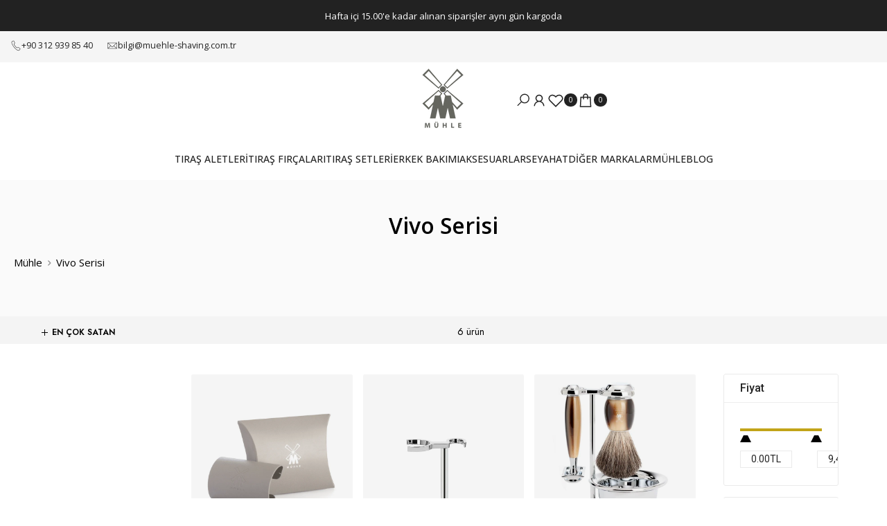

--- FILE ---
content_type: text/css
request_url: https://muehle-shaving.com.tr/cdn/shop/t/70/assets/ecom-6389e9ab5e965d10fa09fe42.css?v=57913082348071099281763635074
body_size: 9572
content:
.ecom-column{position:relative}.ecom-column>.core__column--wrapper{align-items:flex-start;display:flex}.ecom-column__overlay .ecom-overlay{pointer-events:none}.ecom-column__overlay>.ecom-overlay,.ecom-column__overlay .ecom-video-background-youtube{position:absolute;top:0;right:0;bottom:0;left:0}@media only screen and (min-width: 768px){.ecom-column>.core__column--wrapper{height:100%}}.ecom-grid-item .ecom-row>.core__row--columns{height:100%}.ecom-use-parallax{background:unset!important}.ecom-parallax-background{position:absolute;width:100%;height:100%;display:flex;overflow:hidden}.ecom-parallax-background img{object-fit:cover;width:100%;position:absolute;top:0;left:50%;transform:translate(-50%);pointer-events:none}.ecom-row{width:100%;position:relative}.ecom-video-background-youtube-wrapper{overflow:hidden}.ecom-section__overlay>.ecom-overlay,.ecom-section__overlay .ecom-video-background-youtube,.ecom-video-background-youtube-wrapper{position:absolute;top:0;left:0;bottom:0;right:0}.ecom-row.ecom-section{clear:both}.ecom-row:hover{z-index:1}.ecom-row>div.core__row--columns.core__row--full{max-width:100%}@media (min-aspect-ratio: 16/9){.ecom-section__overlay .ecom-video-background-youtube{height:300%;top:-100%}}@media (max-aspect-ratio: 16/9){.ecom-section__overlay .ecom-video-background-youtube{width:300%;left:-100%}}@supports not (aspect-ratio: 16 / 9){.ecom-video-background-youtube:before{display:block;content:"";width:100%;padding-top:56.25%}.ecom-video-background-youtube .ecom-video-background{position:absolute;top:0;right:0;bottom:0;left:0}.ecom-video-background{-o-object-fit:unset!important;object-fit:unset!important}}@media (max-width: 767px){.ecom-section__video-bg .ecom-video-background-youtube{display:none}}.el__heading--tooltip-wrapper{position:relative;display:inline-block}.el__heading--tooltip-wrapper svg{width:18px;cursor:pointer}.el__heading--tooltip-content{line-height:16px;max-width:200px;position:absolute;display:block;width:max-content;opacity:0;padding:5px;visibility:hidden;font-size:14px;background-color:#545454;color:#fff;border-radius:5px;transition:.5s ease all;z-index:999}.el__heading--tooltip-content.el__tooltip-tablet,.el__heading--tooltip-content.el__tooltip-mobile{display:none}.el__heading--tooltip-bottom{left:50%;transform:translate(-50%,10px)}.el__heading--tooltip-left{transform:translate(-20px,-50%);right:100%;top:50%}.el__heading--tooltip-top{left:50%;bottom:100%;transform:translate(-50%,-10px)}.el__heading--tooltip-right{top:50%;left:100%;transform:translate(20px,-50%)}.tooltip__arrow:before{position:absolute;content:"";width:8px;height:8px;background:inherit;z-index:-1}.tooltip__arrow.el__heading--tooltip-bottom:before{top:0;transform:translate(-50%,-50%) rotate(45deg);left:50%}.tooltip__arrow.el__heading--tooltip-top:before{transform:translate(-50%,50%) rotate(45deg);bottom:0%;left:50%}.tooltip__arrow.el__heading--tooltip-right:before{transform:translate(-50%,50%) rotate(45deg);bottom:50%;left:0%}.tooltip__arrow.el__heading--tooltip-left:before{transform:translate(50%,50%) rotate(45deg);bottom:50%;right:0%}.el__heading--tooltip-wrapper svg:hover~.el__heading--tooltip-bottom,.el__heading--tooltip-wrapper svg:hover~.el__heading--tooltip-top{opacity:1;visibility:visible;transform:translate(-50%)}.el__heading--tooltip-wrapper svg:hover~.el__heading--tooltip-left{opacity:1;visibility:visible;transform:translate(-15px,-50%)}.el__heading--tooltip-wrapper svg:hover~.el__heading--tooltip-right{opacity:1;visibility:visible;transform:translate(15px,-50%)}.ecom-type-hollow .ecom__heading{text-shadow:var(--stroke)!important;background:transparent!important;-webkit-background-clip:unset!important;-webkit-text-fill-color:unset!important}.ecom-type-text_3d .ecom__heading{text-shadow:var(--text_3d)!important}.ecom-type-gradient .ecom__heading{animation:var(--animation)}@keyframes gradientMove{0%{background-position:100% 100%}to{background-position:0% 0%}}@media screen and (max-width: 1024px){.el__heading--tooltip-content.el__tooltip-desktop{display:none}.el__heading--tooltip-content.el__tooltip-tablet{display:block}}@media screen and (max-width: 767px){.el__heading--tooltip-content.el__tooltip-tablet{display:none}.el__heading--tooltip-content.el__tooltip-mobile{display:block}}.ecom-base__breadcrumbs__list{align-items:center;display:flex;flex-wrap:wrap}.ecom-collection__sorting-wrapper{display:flex}.ecom-collection__filters-heading{display:block;white-space:nowrap}.ecom-collection__sorting-select{overflow:hidden;text-overflow:ellipsis;white-space:nowrap;outline:none}.ecom-collection__sorting-container{display:inline-flex;flex-direction:column;width:100%}.ecom-collection__description--paragraph,.ecom-collection__description-view-more-btn{overflow:hidden}.ecom-collection__description-view-more-btn,.ecom-collection__description-view-less-btn{cursor:pointer;display:flex;justify-content:center;align-items:center}.ecom__element--button-icon svg{width:12px;height:12px}.ecom-html-des,.ecom-text-des{position:relative}.ecom-collection__description--paragraph.ecom-html-des.ecom-view-more-enable[style*=max-height]:after,.ecom-collection__description--paragraph .ecom-text-des.ecom-view-more-enable:after{position:absolute;content:"";left:0;right:0;bottom:0;height:100%;pointer-events:none}.ec-swatch-shopify-color{display:block;max-width:100%;aspect-ratio:1/1;background:var(--ec-swatch--background);background-position:var(--ec-swatch-focal-point, initial);background-size:cover;background-origin:border-box}.ecom-pagination-progress-bar--wrapper{display:flex;justify-content:center;align-items:center;width:100%}.ecom-pagination-progress-bar{display:flex;justify-content:center;flex-direction:var(--ecom-flex-direction, column);align-items:center}.ecom-paginate__progress-bar--outner{width:250px;border-radius:4px;position:relative;height:10px;background-color:#0000004d}.ecom-paginate__progress-bar--inner{border-radius:inherit;position:absolute;height:100%;width:20%;background-color:#000;top:0;left:0}.ecom-paginate__progress-text{margin:0;width:100%}.ecom-unit-price{display:block}.ecom-swiper-navigation-position .ecom-swiper-button{position:var(--ecom-position)}@media (max-width: 1024px){.ecom-swiper-navigation-position .ecom-swiper-button{position:var(--ecom-position__tablet)}}@media (max-width: 767px){.ecom-swiper-navigation-position .ecom-swiper-button{position:var(--ecom-position__mobile)}.ecom-collection__product--wrapper-items.ecom-collection__product--no-item{grid-template-columns:repeat(1,1fr)}}.ecom-swiper-pagination-bullet:only-child{opacity:none}.ecom-flex-center,.ecom-swiper-navigation{display:flex;align-items:center}.ecom-swiper-navigation,.ecom-swiper-navigation[data-navigator-type=combine]{justify-content:center}.ecom-swiper-pagination:not(.ecom-swiper-pagination-lock){display:flex}.ecom-flex-column{display:flex;flex-direction:column}.ecom-collection__product-item--information{flex:1}.ecom-collection.ecom-collection__product{width:100%;overflow:hidden}.ecom-d-flex{display:flex;flex-wrap:wrap}.ecom-collection__product--rating-wrapper{position:relative}.ecom-collection__product-item[data-style=absolute] .ecom-collection__product--actions[data-layout=lite]{display:none}.ecom-collection__product .ecom-collection__product-media a{text-decoration:none;color:inherit;width:100%}.ecom-collection__product--wrapper-items{grid-template-columns:repeat(3,minmax(0,1fr));display:grid;gap:1rem}.ecom-swiper-wrapper.ecom-collection__product--wrapper-items{display:flex;gap:0}.ecom-collection__product-main.ecom-swiper-container{opacity:0;visibility:hidden}.ecom-collection__product-main.ecom-swiper-container.ecom-swiper-initialized{opacity:1;visibility:visible}.ecom-collection__product-main.ecom-swiper-container:not(.ecom-swiper-initialized) .ecom-collection__product-item{max-width:200px}.ecom-collection__product-quick-shop--force-hide{display:none!important}.ecom-collection__product-countdown-progress-bar{display:flex;align-items:center;width:100%}.ecom-collection__product-countdown-progress-bar--wrap{flex:1;background:#babfc3;border-radius:2px;overflow:hidden}.ecom-collection__product-countdown-progress-bar--timer{position:relative;width:100%;height:5px;background:#111827;display:block;border-radius:2px;z-index:1}.ecom-collection__pagination-navigation .ecom-pagination-item svg{width:12px;height:12px}.ecom-collection__product-media{display:block;position:relative}.ecom-collection__product-media--portrait{padding-bottom:125%!important}.ecom-collection__product-media--square{padding-bottom:100%!important}.ecom-collection__product-item svg.ecom-colection__product-svg-placeholder{width:100%;height:100%;background-color:#0000001a;position:absolute;top:0;left:0}body[ecom-loaded] .ecom-products-pagination-infinite{display:none}.ecom-products-pagination-infinite button.ecom-loading{display:block;margin:25px auto;border:none;background:none}.ecom-core .ecom-collection__product-media img{max-width:100%;position:absolute;top:0;left:0;height:100%;width:100%;object-fit:cover;object-position:center center}.ecom-collection__product--text-only{background:#1a1b1814}.ecom-collection__product-item{overflow:hidden}.ecom-collection__product-media-wrapper{position:relative}.ecom-collection__product-item[data-style=horizontal] .ecom-collection__product-media-wrapper{flex-basis:30%}.ecom-collection__product-item[data-style=absolute] .ecom-collection__product--actions:not([data-layout=full]){position:absolute;opacity:1;display:flex;flex-direction:column;align-items:center;align-self:center;justify-content:center;top:0;right:0;bottom:0;left:0;margin:auto;text-align:center}.ecom-collection__product-prices .ecom-collection__product-price--from{text-decoration:none!important}.ecom-collection__product-item .ecom-collection__product-item--inner{display:flex;width:100%;height:100%;overflow:hidden}.ecom-product-single__countdown-container{display:flex}.ecom-collection__product--text-only .ecom-collection__product-item--content{grid-row:2;justify-self:center;margin-bottom:6rem;margin-top:5rem}.ecom-collection__product--text-only .ecom-collection__product-item--inner{display:grid;grid-template-rows:1fr auto 1fr;width:100%}.ecom-collection__product-badge{z-index:3;position:absolute;right:8px;left:8px;top:8px;display:flex;flex-direction:column;pointer-events:none}.ecom-paginate-loadmore--icon{width:16px}.ecom-collection__product-badge>span{pointer-events:auto}.ecom-visually-hidden,.ecom-collection__product-quick-shop-wrapper{display:none}.ecom-collection__product-variants[data-picker-type=dropdown] .ecom-collection__product-quick-shop-wrapper,.ecom-collection__product-variants[data-picker-type=radio] .ecom-collection__product-quick-shop-wrapper,.ecom-collection__product-media-image{display:block}.ecom-collection__product-media--hover-effect img.ecom-collection__product-secondary-media{opacity:0;-webkit-transition:.4s ease-in-out;transition:.4s ease-in-out}@media (min-width: 1025px){.ecom-collection__product-media-wrapper:hover .ecom-collection__product-media--hover-effect .ecom-collection__product-media-image{opacity:0;transition:opacity .4s cubic-bezier(.25,.46,.45,.94)}.ecom-collection__product-media-wrapper:hover .ecom-collection__product-media--hover-effect .ecom-collection__product-secondary-media{opacity:1}}@media (max-width: 1024px){.ecom-collection__product-media-wrapper.ecom-enable-hover--mobile:hover .ecom-collection__product-media--hover-effect .ecom-collection__product-media-image{opacity:0;transition:opacity .4s cubic-bezier(.25,.46,.45,.94)}.ecom-collection__product-media-wrapper.ecom-enable-hover--mobile:hover .ecom-collection__product-media--hover-effect .ecom-collection__product-secondary-media{opacity:1}}.ecom-collection__product .selector-wrapper,.ecom-collection__product .ecom-collection__product-picker-main,.ecom-collection__product .ecom-collection__product-picker-other{display:flex;flex-direction:column;align-items:flex-start}.ecom-collection__product .selector-wrapper label{width:100%}.ecom-collection__product-picker-colors-item .ecom-collection__product-picker-colors-item--preview{display:block;width:100%;height:100%}.ecom-collection__product-picker-images-list,.ecom-collection__product-picker-colors-list,.ecom-collection__product-picker-radio-list{display:flex;width:100%;flex-wrap:wrap;overflow:hidden;list-style:none}.ecom-collection__product-picker-radio-list{list-style:none}.ecom-collection__product-picker-colors-item,.ecom-collection__product-picker-images-item{overflow:hidden}.ecom-collection__product-picker-radio-list li,.ecom-collection__product-picker-images-list li,.ecom-collection__product-picker-colors-list li{position:relative;cursor:pointer;list-style:none;min-height:unset}.ecom-collection__product-picker-radio-label,.ecom-collection__product-swatch-item--wrapper{display:inline-block}.ecom-collection__product-swatch-item img{display:block}.ecom-collection__product-swatch-item--wrapper{position:absolute;top:0;right:0;bottom:0;left:0;z-index:1}.ecom-collection__product-variants{transition:all .3s ease}.ecom-collection__product-item[data-style=absolute] .ecom-collection__product-variants.ecom-active{position:absolute;background:#eeeeeeb3;top:0;right:0;bottom:0;left:0;z-index:999}.ecom-collection__product-item[data-style=absolute] .ecom-collection__product-variants.ecom-active .ecom-collection__product-form{display:flex;justify-content:center;align-self:center;position:relative;height:100%;flex-direction:column;align-items:center}.ecom-collection__product-item .ecom-collection__product-close{display:none}.ecom-collection__product-item[data-style=absolute] .ecom-collection__product-variants.ecom-active .ecom-collection__product-close{display:flex;justify-content:center;align-items:center}.ecom-collection__product-item[data-style=absolute] .ecom-collection__product-close{position:absolute;right:5px;top:5px;z-index:999;border:none;box-shadow:none;padding:0;width:24px;height:24px;min-height:24px;overflow:hidden;border-radius:50%}.ecom-collection__product-media{display:block;position:relative;width:100%;height:100%}.ecom-collection__product-item[data-style=absolute] .ecom-collection__product-close:hover{opacity:1;transition:width 1s;-webkit-transition:width 1s}.ecom-collection__product-item[data-style=absolute] .ecom-collection__product-close:before,.ecom-collection__product-item[data-style=absolute] .ecom-collection__product-close:after{position:absolute;content:" ";width:2px;height:14px;background-color:#222}.ecom-collection__product-item[data-style=absolute] .ecom-collection__product-close:before{transform:rotate(45deg)}.ecom-collection__product-item[data-style=absolute] .ecom-collection__product-close:after{transform:rotate(-45deg)}.ecom-collection__product-countdown-time{display:inline-flex;flex-wrap:wrap;align-items:center}.ecom-collection__pagination{margin:auto;text-align:center}.ecom-collection__pagination li{display:inline-flex}.ecom-collection__pagination .ecom-collection__pagination--visuallyhidden{display:none}.ecom-paginate-action span{display:flex}.ecom-paginate-action{display:inline-flex!important;grid-column-gap:12px;align-items:center;color:currentColor;text-decoration:none}.ecom-collection__pagination-navigation{display:flex;justify-content:center;align-items:center;list-style:none}.ecom-collection__pagination-navigation li{display:flex}a.ecom-pagination-item{display:flex;text-decoration:none;color:unset}.ecom-collection__product--compare-at-price{text-decoration:line-through}.ecom-collection__product-quick-shop--force-show{display:block!important}.ecom-collection__product-item-vendor a{display:block}.ecom-collection__product-card{background-color:#fff;border-radius:6px;overflow:hidden;box-shadow:0 4px 6px #0000001f}.ecom-collection__product-card .ecom-collection__product-card-image{height:200px}.ecom-collection__product-card .ecom-collection__product-card-image img{display:block;width:100%;height:inherit;object-fit:cover}.ecom-collection__product-card .ecom-collection__product-card-content{padding:2rem 1.8rem}.ecom-collection__product-card h4{margin:0 0 1rem;font-size:1.5rem;line-height:1.5rem}.ecom-collection__product-card .ecom-collection__product-card-description{font-size:1rem;line-height:1.4rem}.ecom-collection__product-card.ecom-collection__product-card-loading .ecom-collection__product-card-image,.ecom-collection__product-card.ecom-collection__product-card-loading h4,.ecom-collection__product-card.ecom-collection__product-card-loading .ecom-collection__product-card-description{background-color:#ededed;background:linear-gradient(100deg,#fff0 40%,#ffffff80,#fff0 60%) #ededed;background-size:200% 100%;background-position-x:180%}@keyframes loading{to{background-position-x:-20%}}.ecom-collection__product-card.ecom-collection__product-card-loading h4{min-height:1.6rem;border-radius:4px;animation-delay:.05s}.ecom-collection__product-card.ecom-collection__product-card-loading .ecom-collection__product-card-description{min-height:4rem;border-radius:4px;animation-delay:.06s}.ecom-collection__product-item{position:relative}.ecom-collection__product-form__actions{display:flex;flex-direction:column;align-items:flex-start}.ecom-collection__product-item:hover .ecom-product-image-loading img:last-child{min-height:150px}.ecom-collection__product-form__actions.ecom-collection__product-quantity--inline{flex-direction:row}input.ecom-collection__product-quantity-input::-webkit-outer-spin-button,input.ecom-collection__product-quantity-input::-webkit-inner-spin-button{-webkit-appearance:none}.ecom-collection__product-quantity-input{text-align:center;align-self:center;box-shadow:none;outline:none;width:100%;height:100%;position:relative}.ecom-collection__product-quantity--wrapper{overflow:hidden;width:100%;align-self:center}button.ecom-collection__quantity-controls-button{color:#000;border-style:solid;border-color:#c2bcbc;background:transparent;display:flex;align-items:center}.ecom-collection__quantity-controls-minus{border-top-width:.8px;border-left-width:.8px;border-bottom-width:.8px;border-right-width:0}.ecom-collection__quantity-controls-plus{border-top-width:.8px;border-left-width:0px;border-bottom-width:.8px;border-right-width:.8px}.ecom-collection__quantity-controls-button svg{width:12px;height:12px}.ecom-collection__product-item:hover .ecom-product-image-loading:before{visibility:visible}.ecom-collection__product-form__actions--soldout,.ecom-collection__product-form__actions--view-more,.ecom-collection__product-form__actions--add{cursor:pointer;display:flex;flex-direction:row;align-content:center;justify-content:center;align-items:center}.ecom-collection__product-view-more-after .ecom-collection__product-view-more-icon,.ecom-collection__product-quickshop-icon-after .ecom-collection__product-quickshop-icon,.ecom-collection__product-add-cart-icon-after .ecom-collection__product-add-cart-icon,.ecom-collection__product-sold-out-after .ecom-collection__product-sold-out-icon{order:1}.ecom-collection__product-add-cart-icon{display:flex}.ecom-collection__product-submit:not(.ecom-collection__product-quick-shop--force-hide),.ecom-collection__product-form__actions--quickshop:not(.ecom-collection__product-quick-shop--force-hide){display:inline-flex;flex-direction:row;flex-wrap:nowrap;align-content:center;justify-content:center;align-items:center}.ecom-product-image-loading:before{content:" ";position:absolute;width:40px;height:40px;top:0;left:0;bottom:0;right:0;z-index:4;border:4px solid #343232;opacity:1;visibility:hidden;border-radius:50%;animation:ecom-loading .5s cubic-bezier(0,.2,.8,1) infinite;vertical-align:middle;margin:auto}@keyframes ecom-loading{0%{top:0;left:0;width:0;height:0;opacity:1}to{top:0;left:0;width:72px;height:72px;opacity:0}}.ecom-collection__product-login-to-see{display:flex}.ecom-collection__product-login-to-see>a{color:inherit;text-decoration:inherit}.ecom-collection__product .ecom-swiper-controls:after{content:""}.ecom-collection__product .ecom-swiper-controls svg{width:40px;height:40px}.ecom-collection__product .ecom-swiper-button-next,.ecom-collection__product .ecom-swiper-button-prev{width:auto;height:auto}.ecom-collection__product-picker-main-label,.ecom-collection__product-picker-dropdown-label,.ecom-collection__product-picker-radio-label,.ecom-collection__product-item-information-title{width:100%}.ecom-collection__product-item-information-title{display:-webkit-box;-webkit-box-orient:vertical;-webkit-line-clamp:var(--ecom-webkit-line-clamp);text-overflow:ellipsis;overflow:hidden}.ecom-collection__product-item-information-title.ecom-title-one-row{display:block;white-space:nowrap;text-overflow:ellipsis;overflow:hidden}.ecom-collection__product-price-wrapper{display:flex;gap:10px;flex-wrap:wrap;align-items:baseline}.ecom-collection__product-price-range{word-break:break-word}.ecom-collection__product-container{display:flex;flex-direction:column}.ecom-collection__product-container .ecom-swiper-container{width:100%}.ecom-collection__product-container .ecom-swiper-button-next:after,.ecom-collection__product-container .ecom-swiper-button-prev:after{content:none}.ecom-collection__product-container .ecom-swiper-navigation[data-navigator-type=combine] .ecom-swiper-button-next,.ecom-collection__product-container .ecom-swiper-navigation[data-navigator-type=combine] .ecom-swiper-button-prev{position:static;margin:0}.ecom-collection__product-container .ecom-swiper-button-next,.ecom-collection__product-container .ecom-swiper-button-prev{border:0;background:transparent;width:auto;height:auto;padding:5px;color:#444}.ecom-collection__product-container .ecom-swiper-pagination:not(.ecom-swiper-pagination-progressbar,.ecom-swiper-pagination-lock){position:relative;display:flex;flex-wrap:wrap;align-items:center}.ecom-collection__product-container .ecom-swiper-pagination-bullet{width:15px;height:15px;opacity:1;overflow:hidden}.ecom-collection__product-container .ecom-swiper-pagination-bullet,.ecom-collection__product-container .ecom-swiper-pagination-bullet-active{background-clip:content-box;padding:1px;box-sizing:content-box!important;background-color:currentColor}.ecom-collection__product-media-wrapper.ecom-image-align{display:flex;overflow:hidden;flex-direction:column;justify-content:center}.ecom-collection__product-countdown-wrapper{display:flex;flex-direction:column}.ecom-collection__product-badge>span{display:flex;align-items:center;text-align:center;justify-content:center}.ecom-flex-row,.ecom-collection-product__layout-list .ecom-collection__product-item--wrapper{display:grid;grid-template-columns:40% auto}.ecom-collection__product-loading{margin-top:50px}.ecom-doing-filter .ecom-collection__product-loading,.ecom-doing-scroll .ecom-collection__product-loading{display:block}.ecom-doing-filter .ecom-collection__product-container_collection{display:none}.ecom-product-quickview{display:flex;justify-content:center;align-items:center;gap:3px}.ecom-collection__product--quickview-wrapper{display:flex}.ecom-collection__product-countdown-progress-bar--wrap>div{background-image:-webkit-linear-gradient(45deg,rgba(255,255,255,.15) 25%,transparent 25%,transparent 50%,rgba(255,255,255,.15) 50%,rgba(255,255,255,.15) 75%,transparent 75%,transparent);background-image:linear-gradient(45deg,#ffffff26 25%,#0000 25% 50%,#ffffff26 50% 75%,#0000 75%,#0000);-webkit-animation:2s linear infinite ecom_progress_bar;animation:2s linear infinite ecom_progress_bar;background-size:60px 60px;transition:width 1s;-webkit-transition:width 1s}@-webkit-keyframes ecom_progress_bar{0%{background-position:0 0}to{background-position:40px 0}}@keyframes ecom_progress_bar{0%{background-position:0 0}to{background-position:40px 0}}.ecom-collection__product-item .ecom-product__compare-link{display:flex;justify-content:center;align-items:center;position:relative;line-height:1.2;width:fit-content;font-size:14px;pointer-events:auto;color:#000;padding:2.5px;margin-left:15px}.ecom-product__compare-icon span{display:flex}.ecom-collection__product-item .ecom-product__compare-icon svg{width:18px;height:auto}span.ecom-product__compare-added{display:none}.ecom-product__compare-link-added span.ecom-product__compare-added{display:flex;justify-content:center}.ecom-product__compare-link-added span.ecom-product__compare-normal{display:none}.ecom-collection__action .ecom-product__compare-tooltip{position:absolute;top:50%;bottom:auto;left:calc(100% + 4px);transform:translateY(-50%);background:#383838;color:#fff;padding:4px 10px;opacity:0;visibility:hidden;transition:.25s;z-index:10;text-wrap:nowrap;font-size:12px}.ecom-collection__action .ecom-product__compare-link:hover .ecom-product__compare-tooltip{opacity:1;visibility:visible;transform:translate(4px,-50%)}.ecom-product__wishlist,.ecom-product__compare{width:100%;display:flex}.ecom-collection__product-item .ecom-product__wishlist-link{display:inline-flex;justify-content:center;align-items:center;position:relative;line-height:1.2;font-size:14px;text-decoration:none;color:#000;pointer-events:auto;padding:2.5px;margin-top:10px;margin-left:15px}.ecom-product__wishlist-icon span{display:flex}.ecom-collection__product-item .ecom-product__wishlist-icon svg{width:18px;height:auto}span.ecom-product__wishlist-added{display:none}.ecom-product__wishlist-link-added span.ecom-product__wishlist-added{display:flex;justify-content:center}.ecom-product__wishlist-link-added span.ecom-product__wishlist-normal{display:none}.ecom-collection__action .ecom-product__wishlist-tooltip{position:absolute;top:50%;bottom:auto;left:calc(100% + 4px);transform:translateY(-50%);background:#383838;color:#fff;padding:5px 10px;opacity:0;visibility:hidden;transition:.25s;z-index:10;text-wrap:nowrap;font-size:12px;min-width:100%;text-align:center;pointer-events:none}.ecom-product__wishlist-tooltip:empty,.ecom-product__compare-tooltip:empty{display:none!important}.ecom-collection__action .ecom-product__wishlist-link:hover .ecom-product__wishlist-tooltip{opacity:1;visibility:visible;transform:translate(4px,-50%)}.ecom-collection__product-group-button-action{position:absolute;top:0;left:0;right:0;bottom:0;pointer-events:none}.ecom-collection__product-group-button-action-wrapper{display:flex;flex-direction:column;justify-content:start;align-items:start}.ecom-product__wishlist-visibility-hover,.ecom-product__wishlist-visibility-hover_active{visibility:hidden;opacity:0;transition:.25s}.ecom-collection__product-item:hover .ecom-product__wishlist-visibility-hover,.ecom-collection__product-item:hover .ecom-product__wishlist-visibility-hover_active,.ecom-product__wishlist-visibility-hover_active.ecom-button-active{visibility:visible;opacity:1}.ecom-collection__action.ecom-product__wishlist,.ecom-collection__action.ecom-product__compare{position:absolute;top:0;left:0;right:0;bottom:0;display:flex;align-items:start;pointer-events:none}.ecom-collection__product-group-button-action-wrapper .ecom-collection__action{position:relative}.ecom-collection__action-hor-end .ecom-product__wishlist-tooltip,.ecom-collection__action-hor-end .ecom-product__compare-tooltip{right:calc(100% + 4px);left:auto;transform:translateY(-50%)}.ecom-collection__action-hor-center.ecom-collection__action-ver-start .ecom-product__wishlist-tooltip,.ecom-collection__action-hor-center.ecom-collection__action-ver-start .ecom-product__compare-tooltip{top:100%;left:50%;right:auto;transform:translate(-50%)}.ecom-collection__action-hor-center.ecom-collection__action-ver-start .ecom-product__wishlist-link:hover .ecom-product__wishlist-tooltip,.ecom-collection__action-hor-center.ecom-collection__action-ver-start .ecom-product__compare-link:hover .ecom-product__compare-tooltip{transform:translate(-50%,4px)}.ecom-collection__action-hor-center.ecom-collection__action-ver-center .ecom-product__wishlist-tooltip,.ecom-collection__action-hor-center.ecom-collection__action-ver-end .ecom-product__wishlist-tooltip,.ecom-collection__action-hor-center.ecom-collection__action-ver-center .ecom-product__compare-tooltip,.ecom-collection__action-hor-center.ecom-collection__action-ver-end .ecom-product__compare-tooltip{top:auto;bottom:100%;left:50%;right:auto;transform:translate(-50%)}.ecom-collection__action-hor-center.ecom-collection__action-ver-center .ecom-product__wishlist-link:hover .ecom-product__wishlist-tooltip,.ecom-collection__action-hor-center.ecom-collection__action-ver-end .ecom-product__wishlist-link:hover .ecom-product__wishlist-tooltip,.ecom-collection__action-hor-center.ecom-collection__action-ver-center .ecom-product__compare-link:hover .ecom-product__compare-tooltip,.ecom-collection__action-hor-center.ecom-collection__action-ver-end .ecom-product__compare-link:hover .ecom-product__compare-tooltip{transform:translate(-50%,-4px)}.ecom-ext-wishlist-icon-loading *{opacity:0}.ecom-product__wishlist-link.ecom-ext-wishlist-icon-loading:before{content:"";position:absolute;transform:translate(-50%,-50%);border:1.5px solid #f3f3f3;border-radius:50%;border-top:1.5px solid #000;width:20px;height:20px;-webkit-animation:spin .5s linear infinite;animation:spin .5s linear infinite}@-webkit-keyframes spin{0%{-webkit-transform:rotate(0deg)}to{-webkit-transform:rotate(360deg)}}@keyframes spin{0%{transform:rotate(0)}to{transform:rotate(360deg)}}@media screen and (max-width: 1024px){.ecom-product__wishlist-visibility-hover,.ecom-product__wishlist-visibility-hover_active{visibility:visible;opacity:1}.ecom-product__compare-tooltip,.ecom-product__wishlist-tooltip{display:none!important}}@media screen and (max-width: 767px){.ecom-collection__product-form__actions-hide-mobile{display:none!important}}.ecom-add-to-cart-text,.ecom-collection__product-view-more-text{text-align:center}.ecom-collection__filters--color.ecom-shopify-color-unavailable{border:1px dashed rgba(14,30,47,.5)!important}.ecom-collection__filters-group-checkbox-label{pointer-events:none}.ecom-collection__filters-notice-label{color:#202223;opacity:1;font-weight:400;font-size:1.4rem;line-height:1.8rem;padding:1.25rem;background-color:#fff5ea;border:1px solid rgb(225 184 120);border-radius:.25rem;width:100%;display:flex;margin:1rem auto}.ecom-collection__filters-group-radio--input{background-color:#fff;border:1px solid #D1D5DB;box-shadow:0 1px 2px #0000000d;border-radius:6px;font-style:normal;font-weight:400;font-size:1.4rem;line-height:20px;color:#6b7280;outline:none;padding:9px 13px}.ecom-collection__filters-group-radio--input[type=radio]{-webkit-appearance:none;-moz-appearance:none;appearance:none;padding:0;-webkit-print-color-adjust:exact;color-adjust:exact;display:inline-block;vertical-align:middle;background-origin:border-box;-webkit-user-select:none;-moz-user-select:none;-ms-user-select:none;user-select:none;flex-shrink:0;height:1.6rem;width:1.6rem;background-color:#fff;border:initial;border-radius:50%;position:relative}.ecom-collection__filters-group-radio--input[type=radio]:checked{border-color:transparent;background-color:#059669}.ecom-collection__filters-group-radio--input[type=radio]:checked:after{position:absolute;content:"";width:6px;height:6px;background-color:#fff;border-radius:50%;left:50%;top:50%;transform:translate(-50%,-50%)}.ecom-collection__filters-radio--input-hidden{display:none}.ecom-collection__filters--color-wrapper{width:24px;height:24px;border-style:solid;border-width:1px;border-color:#0000001a;margin:0 5px 0 0;padding:1px}.ecom-collection__filters-group-list-item.ecom-filter-hide-checkbox input:checked~.ecom-collection__filters-group-checkbox-label .ecom-collection__filters--color-wrapper{border-style:solid;border-width:1px;border-color:#000}.ecom-collection__filters--color{width:100%;height:100%;display:block;border-radius:50%}.ecom-scroll_bar::-webkit-scrollbar{display:block;width:3px}.ecom-collection__filters-group-checkbox--input[disabled],.ecom-collection__filters-group-radio--input[disabled]{pointer-events:none}.ecom-collection__filters-group-checkbox--disabled span,.ecom-collection__filters-group-radio--disabled span{opacity:.8;pointer-events:none}.ecom-collection__filters-enable-colors .ecom-filter-hide-checkbox .ecom-collection__filters-group-checkbox--input,.ecom-collection__filters-enable-colors .ecom-filter-hide-radio .ecom-collection__filters-group-radio--input{display:none}.ecom-scroll_bar::-webkit-scrollbar-track{background-color:#00000026}.ecom-scroll_bar::-webkit-scrollbar-thumb{background-color:#00000040}.ecom-icon-filter-open{display:none}.ecom-collection__filters-group-checkbox:hover,.ecom-collection__filters-group-radio:hover{cursor:pointer}.ecom-collection__filters-group-dropdown:focus{border:none}.ecom-collection__filters-group-count-bubble:empty{display:none}.ecom-icon-filter-close{display:flex}.ecom-collection__filters-group-dropdown.active .ecom-icon-filter-open,details[open] .ecom-icon-filter-open{display:flex!important}.ecom-collection__filters-group-dropdown.active .ecom-icon-filter-close,details[open] .ecom-icon-filter-close{display:none!important}.ecom-d-none,.ecom-collection__filters-group-list-item-max{display:none}.ecom-collection__filters-block div.ecom-collection__filters-group .ecom-icon-filter-open,.ecom-collection__filters-block div.ecom-collection__filters-group .ecom-icon-filter-close{display:none!important}#ecom-modal-block{display:none;position:fixed;z-index:1;left:0;top:0;width:100%;height:100%;background:#74777999}.ecom-modal-content{position:fixed;width:350px;max-width:90%;background:#fff;top:0;bottom:0;left:0;-webkit-animation-name:leftSide;animation-name:leftSide;-webkit-animation-duration:.3s;animation-duration:.3s;-webkit-animation-fill-mode:both;animation-fill-mode:both;transition:all .3s linear}.ecom-collection__filters .ecom-modal-content.ecom-modal-right-side{left:auto;right:0;-webkit-animation-name:rightSide;animation-name:rightSide}.ecom-collection__filters .ecom-modal-content.ecom-modal-left-side{left:0;right:auto;-webkit-animation-name:leftSide;animation-name:leftSide}#ecom-modal-close{position:absolute;right:10px;top:10px;display:flex;cursor:pointer;z-index:100}#ecom-modal-close svg{width:24px;height:24px}@keyframes leftSide{0%{opacity:0;transform:translate(-100%)}to{opacity:1;transform:translate(0)}}@keyframes rightSide{0%{opacity:0;transform:translate(200%)}to{opacity:1;transform:translate(0)}}.ecom-collection__filters-group-header{display:flex;align-items:center;gap:5px}.ecom-collection__filters-group-header svg{width:16px;height:auto}.ecom-collection__filters-group-price{display:none;grid-column-gap:20px;margin-top:6px}.ecom-collection__filters-group-field{display:inline-flex;grid-column-gap:6px;font-style:normal}.ecom-collection__filters-group-field--input{-webkit-appearance:none;appearance:none;background:#fff;border:1px solid #D1D5DB;box-shadow:0 1px 2px #0000000d;border-radius:6px;width:80px;font-style:normal;font-weight:400;font-size:1.4rem;color:#6b7280;outline:none;padding:0 8px}.ecom-collection__filters-group-field--input::-webkit-outer-spin-button,.ecom-collection__filters-group-field--input::-webkit-inner-spin-button{-webkit-appearance:none;appearance:none;margin:0}.ecom-collection__filters-group-field--input:focus{border-color:#059669;box-shadow:#fff 0 0,#059669 0 0 0 1px,#0000000d 0 1px 2px}.ecom-collection__filters-group-checkbox{display:flex;align-items:center}.ecom-collection__filters-group-checkbox input,.ecom-collection__filters-group-radio input{cursor:pointer}.ecom-collection__filters-group-checkbox input[type=checkbox]{-webkit-appearance:none;-moz-appearance:none;appearance:none;-webkit-print-color-adjust:exact;color-adjust:exact;display:inline-block;vertical-align:middle;background-origin:border-box;-webkit-user-select:none;-moz-user-select:none;-ms-user-select:none;user-select:none;flex-shrink:0}.ecom-collection__filters-group-checkbox input[type=checkbox]:focus{box-shadow:#fff 0 0 0 2px,#059669 0 0 0 4px,#0000 0 0}.ecom-collection__filters-group-checkbox input[type=checkbox]:checked{background-size:100% 100%;background-position:center;background-repeat:no-repeat;background-image:url("data:image/svg+xml,%3csvg viewBox='0 0 16 16' fill='white' xmlns='http://www.w3.org/2000/svg'%3e%3cpath d='M12.207 4.793a1 1 0 010 1.414l-5 5a1 1 0 01-1.414 0l-2-2a1 1 0 011.414-1.414L6.5 9.086l4.293-4.293a1 1 0 011.414 0z'/%3e%3c/svg%3e")}.ecom-collection__filters-group-summary--title{display:block;width:100%}details.ecom-collection__filters-group .ecom-collection__filters-group-summary,.ecom-collection__filters-dropdown .ecom-collection__filters-group-summary{cursor:pointer}.ecom-collection__filters-group--header{display:flex;align-items:center;grid-column-gap:12px}ul.ecom-collection__filters-group-list{list-style:none;flex-wrap:wrap;overflow-y:auto}.ecom-collection__filters-enable-colors .ecom-filter-hide-color-count .ecom-collection__filters--count{display:none}.ecom-collection__filters-form:empty{margin:auto;width:100%;min-height:600px;background-image:linear-gradient(100deg,#fff0,#ffffff80 50%,#fff0 90%),linear-gradient(lightgray 20px,transparent 0),linear-gradient(lightgray 20px,transparent 0),linear-gradient(lightgray 20px,transparent 0),linear-gradient(lightgray 20px,transparent 0);background-repeat:repeat-y;background-size:50px 200px,150px 200px,350px 200px,300px 200px,250px 200px;background-position:0 0,1px 0,1px 40px,1px 80px,1px 120px;animation:shine 1s infinite}@keyframes shine{to{background-position:100% 0,1px 0,1px 40px,1px 80px,1px 120px}}.ecom-collection-filters--price-range{max-width:400px;margin-top:10px}.ecom-collection-filters--multi-range{position:relative;display:flex;margin:10px 0}.ecom-collection-filters--multi-range input[type=range]:nth-child(1)::-webkit-slider-thumb:before{background-color:var(--ecom-color-thumb)}.ecom-collection-filters--multi-range input[type=range]:nth-child(2){background:none;height:100%}.ecom-collection-filters--multi-range input[type=range]:nth-child(2)::-webkit-slider-thumb:before{background-color:var(--ecom-color-thumb)}.ecom-collection-filters--multi-range input[type=range]::-moz-range-track{background:none}#ecom-collection-filters--input-min{position:relative!important;height:var(--ecom-size-custom,4px)}.ecom-collection-filters--price-range input[type=range]{position:absolute;width:100%;padding:0;margin:0;border:0;outline:none;background:var(--ecom-color-custom,red);-webkit-appearance:none;-moz-appearance:none;appearance:none;pointer-events:none}.ecom-collection-filters--price-range input[type=range]:active,.ecom-collection-filters--price-range input[type=range]:focus,.ecom-collection-filters--price-range input[type=range]::-moz-focus-outer{border:none;outline:none}.ecom-collection-filters--price-range input[type=range]::-moz-range-thumb{position:relative;height:var(--height-thumb-custom,16px);width:var(--width-thumb-custom,16px);margin:5px 0;border-radius:9999px;border:var(--border-thumb-custom);background-color:var(--bg-thumb-custom,#fff);box-shadow:0 1px 4px .5px #0000004d;-moz-appearance:none;-webkit-appearance:none;appearance:none;pointer-events:all}.ecom-collection-filters--price-range input[type=range]::-moz-range-thumb:hover{cursor:grab}.ecom-collection-filters--price-range input[type=range]::-moz-range-thumb:active{cursor:grabbing}.ecom-collection-filters--price-range input[type=range]::-webkit-slider-thumb{position:relative;height:var(--height-thumb-custom,16px);width:var(--width-thumb-custom,16px);margin:5px 0;border-radius:9999px;border:var(--border-thumb-custom);background-color:var(--bg-thumb-custom,#fff);box-shadow:0 1px 4px .5px #0000004d;-webkit-appearance:none;appearance:none;pointer-events:all}.ecom-collection-filters--price-range input[type=range]::-webkit-slider-thumb:hover{cursor:grab}.ecom-collection-filters--price-range input[type=range]::-webkit-slider-thumb:active{cursor:grabbing}.ecom-collection__filters-dropdown .ecom-container-filter-list{display:flex;flex-wrap:wrap}.ecom-collection__filters-dropdown.ecom-filter-dropdown-desktop .ecom-collection__filters-group{position:relative;border:1px solid transparent}.ecom-collection__filters-dropdown.ecom-filter-dropdown-desktop .ecom-collection__filters-group .ecom-collection__filters-group--display{display:none;position:absolute;top:100%;left:0;animation:growDown .3s ease-in-out forwards;transform-origin:top center;padding:15px;background-color:#fff;z-index:10;min-width:300px;max-height:300px;overflow-y:auto}@keyframes growDown{0%{transform:scaleY(0)}80%{transform:scaleY(1.1)}to{transform:scaleY(1)}}.ecom-collection__filters-dropdown.ecom-filter-dropdown-desktop .ecom-collection__filters-group.active .ecom-collection__filters-group--display{display:block}.ecom-button-filter-collapse{display:none}.ecom-modal-block--mobile{overflow:unset}#ecom-modal-block.ecom-modal-block--mobile{display:block;position:unset;background:transparent}.ecom-modal-content--mobile.ecom-modal-content{position:unset;animation:unset;width:100%;max-width:unset;background:transparent}#ecom-modal-close.ecom-collapse-close{display:none}.ecom-collection-filters--active_values-list{display:flex;flex-wrap:wrap;list-style:none}.ecom-collection-filters--active_values-list li{list-style:none}.ecom-collection__filters-group-list-item a{display:inline-flex;text-decoration:none;gap:10px;align-items:center;color:#333}.ecom-collection__filters-group-list-item .ecom-colletion-filters--close-icon{color:#333;display:flex}.ecom-filter-collapse-icon{display:flex}.ecom-colletion-filters--close-icon svg{width:auto;height:auto}.ecom-collection__filters-collapse button{display:flex}@media screen and (max-width: 1024px){.ecom-collection__filters-dropdown.ecom-filter-dropdown-desktop .ecom-collection__filters-group.active .ecom-collection__filters-group--display{position:relative}.ecom-collection__filters-dropdown .ecom-container-filter-list,.ecom-collection__filters-push_down[data-mobile=mobile] .ecom-container-filter-list{display:block!important;height:100%!important}.ecom-container-filter-list-wrapper{overflow:hidden}.ecom-collection__filters-push_down[data-mobile=mobile] .ecom-container-filter-list--wrapper[data-type=push_down],.ecom-collection__filters-push_down[data-mobile=mobile] .ecom-container-filter-list--wrapper[data-type=push_down] .ecom-collection__filters-group--display{max-height:100%!important;overflow:unset!important}#ecom-modal-close.ecom-collapse-close.ecom-collapse-close--mobile{display:flex}.ecom-button-filter-collapse.button_menu_block--mobile{display:flex;gap:10px}#ecom-modal-block.ecom-modal-block--mobile{display:none;position:fixed;z-index:99;left:0;top:0;width:100%;height:100%;background:#74777999}.ecom-modal-content--mobile.ecom-modal-content{position:fixed;width:100%;max-width:100%;background:#fff;-webkit-animation-name:leftSide;animation-name:leftSide;-webkit-animation-duration:.3s;animation-duration:.3s;-webkit-animation-fill-mode:both;animation-fill-mode:both;transition:all .3s linear;overflow-y:auto}.ecom-modal-content--mobile.ecom-modal-content .ecom-collection__filters-form{height:100%}}#button_menu_block{align-items:center;max-width:100%}.ecom-collection__filters-heading{display:block}.ecom-filter-collapse-icon{color:#333}.ecom-filter-collapse-icon svg{width:auto;height:auto}.ecom-collection__filters-group-checkbox>input:focus{outline:none!important;box-shadow:none!important}.ecom-collection__filters-applied-block{display:flex;flex-direction:column}.ecom-collection__filters-form-collapse{height:100%;overflow:auto}.ecom-shopify__menu-list{list-style:none}.ecom-menu_title{text-decoration:none;font-size:14px;color:#878787;display:block}.ecom-collection__filters .ecom-shopify__menu-sub-menu{max-height:0;overflow:hidden;margin-left:5px;transition:.25s ease all}.ecom-menu_item{position:relative}.ecom-menu_item:not(.ecom-menu_item.ecom-item-active) .ecom-menu_icon .ecom-menu_icon--normal{display:flex}.ecom-menu_item:not(.ecom-menu_item.ecom-item-active) .ecom-menu_icon .ecom-menu_icon--active{display:none}.ecom-menu_item.ecom-item-active .ecom-menu_icon .ecom-menu_icon--normal{display:none}.ecom-menu_item.ecom-item-active .ecom-menu_icon .ecom-menu_icon--active{display:flex}.ecom-menu_icon{position:absolute;right:0;top:50%;transform:translateY(-50%);cursor:pointer}.ecom-menu_icon--normal svg,.ecom-menu_icon--active svg{height:12px;width:12px;display:flex}.ecom-filter--hide-checkbox{opacity:0;visibility:hidden;display:none!important}.ecom-container-filter-list--wrapper[data-type=push_down]{height:100%;opacity:0;transition:ease all .5s;overflow:hidden}.ecom-container-filter-list[data-type=push_down]{display:grid;grid-template-columns:repeat(4,1fr);gap:10px 15px}.ecom-collection__filters-push_down .ecom-collection__filters-group--display{max-height:250px;height:100%;overflow-y:auto}.ecom-core.ecom-vf5d8lg9{width:100%}@media screen and (max-width: 767px) and (min-width: 101px){.ecom-core.ecom-vf5d8lg9{width:100%}}.ecom-core.ecom-msgpfpchau .ecom-base__breadcrumbs__list a,.ecom-core.ecom-msgpfpchau .ecom-base__breadcrumbs__list a a{font-size:15px;text-decoration:none;font-family:Open Sans,sans-serif;font-weight:400}.ecom-core.ecom-msgpfpchau .ecom-base__breadcrumbs__list a{color:#000}.ecom-core.ecom-msgpfpchau .ecom-base__breadcrumbs--icon{color:#000;margin-right:5px;margin-left:5px}.ecom-core.ecom-msgpfpchau .ecom-base__breadcrumbs--icon svg{height:10px;width:10px}@media screen and (max-width: 767px) and (min-width: 101px){.ecom-core.ecom-msgpfpchau .ecom-base__breadcrumbs__list a,.ecom-core.ecom-msgpfpchau .ecom-base__breadcrumbs__list a a{font-family:Open Sans,sans-serif;font-size:16px}}.ecom-core.ecom-msgpfpchau{padding-bottom:0!important}.ecom-core.ecom-wg8m2krn46c .element__heading .ecom__heading{text-align:center}.ecom-core.ecom-wg8m2krn46c .element__heading .ecom__heading,.ecom-core.ecom-wg8m2krn46c .element__heading .ecom__heading a{font-family:Open Sans,sans-serif;font-size:32px;font-weight:600;line-height:42px}.ecom-core.ecom-wg8m2krn46c .element__heading .ecom__heading,.ecom-core.ecom-wg8m2krn46c .element__heading .ecom__heading a{color:#000}@media screen and (max-width: 1024px) and (min-width: 768px){.ecom-core.ecom-wg8m2krn46c .element__heading .ecom__heading,.ecom-core.ecom-wg8m2krn46c .element__heading .ecom__heading a{font-size:24px;line-height:70px}}@media screen and (max-width: 767px) and (min-width: 101px){.ecom-core.ecom-wg8m2krn46c .element__heading .ecom__heading,.ecom-core.ecom-wg8m2krn46c .element__heading .ecom__heading a{font-size:18px;font-family:Open Sans,sans-serif}}@media screen and (max-width: 767px) and (min-width: 101px){.ecom-core.ecom-wg8m2krn46c{padding-bottom:0!important}}.ecom-core.ecom-t4llpqff64>div.core__row--columns>.ecom-core.ecom-column>.core__column--wrapper>div.core__blocks>div.core__blocks--body{align-items:center}.ecom-core.ecom-t4llpqff64>div.core__row--columns{justify-content:center}.ecom-core.ecom-t4llpqff64{background-color:#fafafa}.ecom-core.ecom-t4llpqff64{padding-top:25px!important;padding-bottom:45px!important}@media screen and (max-width: 1024px) and (min-width: 768px){.ecom-core.ecom-t4llpqff64{padding-top:16px!important;padding-bottom:16px!important}}@media screen and (max-width: 767px) and (min-width: 101px){.ecom-core.ecom-t4llpqff64{padding-top:16px!important;padding-bottom:16px!important}}.ecom-core.ecom-3pe42qpmgm{width:50%}.ecom-core.ecom-3pe42qpmgm>div.core__column--wrapper>div.core__blocks>div.core__blocks--body{align-content:center}.ecom-core.ecom-3pe42qpmgm>div.core__column--wrapper>div.core__blocks>.core__blocks--body{justify-content:right}@media screen and (max-width: 767px) and (min-width: 101px){.ecom-core.ecom-3pe42qpmgm{width:40%}}html body .ecom-core.ecom-3pe42qpmgm>div.core__column--wrapper{padding-top:0!important;padding-bottom:0!important}.ecom-core.ecom-goab18d87gl{text-align:left;color:#000}.ecom-core.ecom-goab18d87gl,.ecom-core.ecom-goab18d87gl a{font-size:14px;font-family:Jost,sans-serif;font-weight:400;line-height:1.5em}.ecom-core.ecom-goab18d87gl{width:unset;max-width:unset}@media screen and (max-width: 767px) and (min-width: 101px){.ecom-core.ecom-goab18d87gl{margin-top:5px!important}}.ecom-core.ecom-n6r4up7aamn{width:50%}.ecom-core.ecom-n6r4up7aamn>div.core__column--wrapper>div.core__blocks>div.core__blocks--body{align-content:center}@media screen and (max-width: 767px) and (min-width: 101px){.ecom-core.ecom-n6r4up7aamn{width:60%}}html body .ecom-core.ecom-n6r4up7aamn>div.core__column--wrapper{padding-top:0!important;padding-bottom:0!important}.ecom-core.ecom-2hw67ladz4t .ecom-collection__sorting-container{flex-direction:row}.ecom-core.ecom-2hw67ladz4t .ecom-collection__sorting-container{display:flex;align-items:flex-start;justify-content:flex-start}.ecom-core.ecom-2hw67ladz4t .ecom-collection__filters-heading,.ecom-core.ecom-2hw67ladz4t .ecom-collection__filters-heading a{font-size:12px;font-family:Jost,sans-serif;font-weight:600;line-height:1.4em;text-transform:uppercase;letter-spacing:1.2px}.ecom-core.ecom-2hw67ladz4t .ecom-collection__filters-heading{color:#000}.ecom-core.ecom-2hw67ladz4t .ecom-collection__sorting-select{font-size:12px;font-family:Jost,sans-serif;line-height:34px;font-weight:600;text-transform:uppercase;background-color:#f000;border-style:none;padding-right:40px}.ecom-core.ecom-2hw67ladz4t .ecom-collection__sorting-select::placeholder{color:#000}.ecom-core.ecom-2hw67ladz4t{padding-bottom:0!important}@media screen and (max-width: 767px) and (min-width: 101px){.ecom-core.ecom-2hw67ladz4t{padding-bottom:0!important}}.ecom-core.ecom-2hw67ladz4t .ecom-collection__sorting-container{align-items:center}.ecom-core.ecom-2hw67ladz4t select{background-image:url("data:image/svg+xml,%3Csvg width='9' height='9' viewBox='0 0 9 9' fill='none' xmlns='http://www.w3.org/2000/svg'%3E%3Cline y1='4.5' x2='9' y2='4.5' stroke='black'/%3E%3Cline x1='4.5' y1='9' x2='4.5' y2='2.18557e-08' stroke='black'/%3E%3C/svg%3E%0A");background-repeat:no-repeat;background-position:left 0 center;background-size:9px;padding-left:15px}.ecom-core.ecom-se25t1acmcp>div.core__row--columns{max-width:1200px}.ecom-core.ecom-se25t1acmcp{background-color:#f4f4f4}.ecom-core.ecom-se25t1acmcp{padding-top:6px!important;padding-bottom:0!important}.ecom-core.ecom-g22azsatibs{width:20%}@media screen and (max-width: 1024px) and (min-width: 768px){.ecom-core.ecom-g22azsatibs{width:10%}}@media screen and (max-width: 767px) and (min-width: 101px){.ecom-core.ecom-g22azsatibs{width:100%}}html body .ecom-core.ecom-g22azsatibs>div.core__column--wrapper{margin-top:35px!important;margin-right:50px!important;padding-top:0!important}.ecom-core.ecom-sd2srsbgks .ecom-collection__filters-enable-colors .ecom-collection__filters-group-checkbox-label{font-size:inherit}.ecom-core.ecom-sd2srsbgks .ecom-collection__filters-group-list.ecom-collection__filters-enable-colors{display:inline-flex}.ecom-core.ecom-sd2srsbgks .ecom-modal-content--mobile,.ecom-core.ecom-sd2srsbgks .ecom-modal-content,.ecom-core.ecom-sd2srsbgks .ecom-collection__filters-push_down{border-radius:3px;overflow:hidden}.ecom-core.ecom-sd2srsbgks .ecom-collection__filters-group{border-radius:3px;overflow:hidden;margin-bottom:30px}.ecom-core.ecom-sd2srsbgks .ecom-collection__filters-container>button{font-weight:400;font-size:12px;font-family:Jost,sans-serif;line-height:24px;text-transform:none;text-decoration:none;box-shadow:3px 5px 30px #0000002e;color:var(--ecom-global-colors-secondary);border-style:none}.ecom-core.ecom-sd2srsbgks .ecom-collection__filters-container>button:hover{color:#000}.ecom-core.ecom-sd2srsbgks #button_menu_block{gap:4px}.ecom-core.ecom-sd2srsbgks .ecom-collection__filters-heading{text-align:left;color:var(--ecom-global-colors-secondary)}.ecom-core.ecom-sd2srsbgks .ecom-collection__filters-heading,.ecom-core.ecom-sd2srsbgks .ecom-collection__filters-heading a{font-weight:500;font-size:20px;font-family:Roboto,sans-serif;line-height:24px;text-transform:none}.ecom-core.ecom-sd2srsbgks .ecom-collection__filters--color-wrapper{width:11px;height:11px;border-style:solid;border-width:1px;border-color:#e8e8e84d;margin-right:8px}.ecom-core.ecom-sd2srsbgks .ecom-collection__filters--color-wrapper,.ecom-core.ecom-sd2srsbgks .ecom-collection__filters--color-wrapper .ecom-collection__filters--color{border-radius:4%;overflow:hidden}.ecom-core.ecom-sd2srsbgks .ecom-collection__filters-group-summary--title{text-align:left;color:var(--ecom-global-colors-secondary);padding-left:23px}.ecom-core.ecom-sd2srsbgks .ecom-collection__filters-group-summary--title,.ecom-core.ecom-sd2srsbgks .ecom-collection__filters-group-summary--title a{font-weight:500;font-size:16px;line-height:1.25em;text-transform:none;letter-spacing:0px;font-family:Roboto,sans-serif}.ecom-core.ecom-sd2srsbgks .ecom-collection__filters-group--selected{text-align:left;padding-bottom:8px}.ecom-core.ecom-sd2srsbgks .ecom-collection__filters-group--selected,.ecom-core.ecom-sd2srsbgks .ecom-collection__filters-group--selected a{font-weight:400;font-size:12px;font-family:Roboto,sans-serif;line-height:24px;text-transform:capitalize}.ecom-core.ecom-sd2srsbgks .ecom-collection__filters-group-list-item{text-align:left;color:var(--ecom-global-colors-secondary);margin-bottom:13px;background-color:#fff}.ecom-core.ecom-sd2srsbgks .ecom-collection__filters-group-list-item,.ecom-core.ecom-sd2srsbgks .ecom-collection__filters-group-list-item a{font-weight:400;font-size:14px;font-family:Roboto,sans-serif;line-height:24px;text-decoration:none;text-transform:capitalize}.ecom-core.ecom-sd2srsbgks .ecom-collection__filters-group-list{gap:0px}.ecom-core.ecom-sd2srsbgks .ecom-collection__filters-group-checkbox--input{width:11px;height:11px;margin-top:2px;margin-right:9px;margin-left:0;padding-top:0}.ecom-core.ecom-sd2srsbgks .ecom-collection__filters-group-checkbox>input:hover{background-color:#fff;border-style:solid;border-width:1px;border-color:#000;border-radius:2px}.ecom-core.ecom-sd2srsbgks .ecom-collection__filters-group-checkbox>input:checked{background-color:var(--ecom-global-colors-primary);border-style:solid;border-color:#000;border-radius:2px!important}.ecom-core.ecom-sd2srsbgks .ecom-collection__filters-group-checkbox>input{border-style:solid;border-width:1px;border-color:#d6d6d6;border-radius:2px}.ecom-core.ecom-sd2srsbgks .ecom-collection__filters-group-reset-filter{font-weight:400;font-size:12px;font-family:Jost,sans-serif;line-height:24px;text-transform:none;text-decoration:none;color:silver;margin-bottom:8px}.ecom-core.ecom-sd2srsbgks .ecom-shopify_menu{margin-bottom:0}.ecom-core.ecom-sd2srsbgks .ecom-shopify_menu .ecom-menu_item{padding-top:10px;padding-bottom:10px}.ecom-core.ecom-sd2srsbgks .ecom-menu_item .ecom-items--text{font-size:14px;font-family:Jost,sans-serif;font-weight:400;line-height:1.3em;color:#000}.ecom-core.ecom-sd2srsbgks .ecom-items:hover .ecom-items--text,.ecom-core.ecom-sd2srsbgks .ecom-items.ecom-item-active .ecom-items--text{color:#000}.ecom-core.ecom-sd2srsbgks .ecom-menu_item .ecom-menu_title{margin-bottom:15}.ecom-core.ecom-sd2srsbgks .ecom-menu_icon{margin-bottom:20px}.ecom-core.ecom-sd2srsbgks .ecom-collection-filters--price{font-family:Roboto,sans-serif}.ecom-core.ecom-sd2srsbgks .ecom-collection-filters--price-range input[type=range]{--ecom-color-custom:var(--ecom-global-colors-primary)}@media screen and (max-width: 1024px) and (min-width: 768px){.ecom-core.ecom-sd2srsbgks .ecom-collection__filters-group{padding:0;margin:0}.ecom-core.ecom-sd2srsbgks .ecom-collection__filters-container>button{font-size:12px;font-weight:500;font-family:Jost,sans-serif;text-transform:uppercase;line-height:1.25em;letter-spacing:2px;background-color:#fff;padding:10px 15px}.ecom-core.ecom-sd2srsbgks .ecom-collection__filters-container .ecom-filter-collapse-icon svg{height:20px;width:20px}.ecom-core.ecom-sd2srsbgks .ecom-shopify_menu{padding:70px 0 0}}@media screen and (max-width: 767px) and (min-width: 101px){.ecom-core.ecom-sd2srsbgks .ecom-modal-content,.ecom-core.ecom-sd2srsbgks .ecom-modal-content--mobile .ecom-collection__filters-push_down,.ecom-core.ecom-sd2srsbgks .ecom-modal-content .ecom-collection__filters-push_down,.ecom-core.ecom-sd2srsbgks .ecom-collection__filters-push_down .ecom-collection__filters-push_down{width:95%}.ecom-core.ecom-sd2srsbgks .ecom-collection__filters-group{padding:0}.ecom-core.ecom-sd2srsbgks .ecom-collection__filters-container>button{font-size:12px;font-weight:500;text-transform:uppercase;font-family:Jost,sans-serif;line-height:1.25em;letter-spacing:2px;background-color:#fff;padding:10px 15px}.ecom-core.ecom-sd2srsbgks .ecom-collection__filters-container>button:hover{background-color:#fff}.ecom-core.ecom-sd2srsbgks .ecom-collection__filters-container .ecom-filter-collapse-icon svg{height:20px;width:20px}.ecom-core.ecom-sd2srsbgks .ecom-shopify_menu{padding-top:70px;padding-right:0;padding-left:0}}.ecom-core.ecom-sd2srsbgks{padding-top:8px!important;padding-bottom:0!important;margin-right:0!important}.ecom-core.ecom-sd2srsbgks .ecom-collection__filters-block .ecom-shopify_menu .ecom-shopify__menu-list,.ecom-core.ecom-sd2srsbgks .ecom-collection__filters-group--display .ecom-collection__filters-group-list{max-height:335px;overflow-y:auto}.ecom-core.ecom-sd2srsbgks .ecom-collection__filters-group--header span.ecom-collection__filters-group--selected:after{content:"/";margin-left:5px}.ecom-core.ecom-sd2srsbgks span.ecom-collection__filters--color+span.ecom-collection__filters--count{display:none}.ecom-core.ecom-sd2srsbgks summary::-webkit-details-marker,.ecom-core.ecom-sd2srsbgks summary::marker{content:""}.ecom-core.ecom-sd2srsbgks .ecom-collection__filters-group-summary{border-bottom:1px solid #EDEDED;padding-bottom:10px;margin-bottom:10px}.ecom-core.ecom-sd2srsbgks .ecom-collection-filters--price-range{display:flex;flex-direction:column}.ecom-core.ecom-sd2srsbgks .ecom-collection-filters--prices{display:flex;align-items:center;order:9;margin-top:18px;margin-bottom:18px}.ecom-core.ecom-sd2srsbgks .ecom-collection-filters--price{padding:0 15px;border:1px solid #EAEAEA}.ecom-core.ecom-sd2srsbgks span.ecom-collection-filters--seperate{border-bottom:1px solid;height:0;width:14px;overflow:hidden;margin:0 18px}.ecom-core.ecom-sd2srsbgks .ecom-collection__filters-group-header{position:relative}.ecom-core.ecom-sd2srsbgks .ecom-collection__filters-group-not__dropdown .ecom-collection__filters-group-header:before{content:"";width:12px;border-bottom:2px solid;position:absolute;right:0;top:50%;transform:translateY(-50%)}.ecom-core.ecom-sd2srsbgks .ecom-collection__filters-group-not__dropdown .ecom-collection__filters-group-header:after{height:12px;content:"";border-left:2px solid;right:5px;top:50%;position:absolute;transform:translateY(-50%)}.ecom-core.ecom-sd2srsbgks .ecom-collection__filters-group[open] .ecom-collection__filters-group-header:after{display:none}.ecom-core.ecom-sd2srsbgks .ecom-collection__filters-group-header>svg{opacity:0}.ecom-core.ecom-sd2srsbgks .ecom-collection__filters-group-list[data-param-name="filter.v.option.size"]{display:grid;grid-template-columns:50% 50%}.ecom-core.ecom-sd2srsbgks input[type=range]::-webkit-slider-thumb{box-shadow:0 0;border-radius:0;border-left:5px solid transparent;border-right:5px solid transparent;border-bottom:10px solid #000;background:transparent;top:10px}.ecom-core.ecom-sd2srsbgks .ecom-collection__filters-group-checkbox{position:relative;cursor:pointer}.ecom-core.ecom-sd2srsbgks .ecom-collection__filters--color{z-index:1}.ecom-core.ecom-sd2srsbgks .ecom-collection__filters-heading{display:none!important}@media (max-width:1024px){.ecom-core.ecom-sd2srsbgks .ecom-container-filter-list--wrapper,.ecom-core.ecom-sd2srsbgks .ecom-container-filter-list-wrapper,.ecom-core.ecom-sd2srsbgks .ecom-container-filter-list{height:100%}.ecom-core.ecom-sd2srsbgks .ecom-container-filter-list{overflow-y:auto}.ecom-core.ecom-sd2srsbgks button#button_menu_block{position:fixed;z-index:98;cursor:pointer;left:0;top:50%}.ecom-core.ecom-sd2srsbgks div.ecom-container-filter-list>div{margin-bottom:-1px!important}}.ecom-core.ecom-sd2srsbgks .ecom-collection__filters-group-checkbox>input:checked+span span.ecom-collection__filters--color{border-color:#000}.ecom-core.ecom-sd2srsbgks .ecom-collection__filters-block .ecom-shopify_menu .ecom-shopify__menu-list::-webkit-scrollbar-track,.ecom-core.ecom-sd2srsbgks .ecom-collection__filters-group--display .ecom-collection__filters-group-list::-webkit-scrollbar-track{-webkit-box-shadow:inset 0 0 6px rgba(0,0,0,.15);background-color:#f5f5f5;border-radius:10px;overflow:hidden}.ecom-core.ecom-sd2srsbgks .ecom-collection__filters-block .ecom-shopify_menu .ecom-shopify__menu-list::-webkit-scrollbar,.ecom-core.ecom-sd2srsbgks .ecom-collection__filters-group--display .ecom-collection__filters-group-list::-webkit-scrollbar{width:7px;background-color:#f5f5f5;border-radius:10px;overflow:hidden}.ecom-core.ecom-sd2srsbgks .ecom-collection__filters-block .ecom-shopify_menu .ecom-shopify__menu-list::-webkit-scrollbar-thumb,.ecom-core.ecom-sd2srsbgks .ecom-collection__filters-group--display .ecom-collection__filters-group-list::-webkit-scrollbar-thumb{background-color:#ccc;border:2px solid #e5e5e5;border-radius:10px}.ecom-core.ecom-sd2srsbgks .ecom-container-filter-list>div{border:1px solid #EAEAEA;padding-top:10px;margin-bottom:16px!important}.ecom-core.ecom-sd2srsbgks .ecom-collection__filters-group--display{padding:7px 23px}.ecom-core.ecom-sd2srsbgks .ecom-collection__filters-group-list.ecom-collection__filters-enable-colors{display:block}.ecom-core.ecom-sd2srsbgks .ecom-menu_item .ecom-menu_title:before{content:"";height:11px;width:11px;display:inline-block;border-radius:50%;border:1px solid #D6D6D6;margin-right:5px}.ecom-core.ecom-sd2srsbgks .ecom-items:hover .ecom-menu_title:before{border-color:#000}.ecom-core.ecom-5h608x5mekd{width:60%}@media screen and (max-width: 1024px) and (min-width: 768px){.ecom-core.ecom-5h608x5mekd{width:100%}}@media screen and (max-width: 767px) and (min-width: 101px){.ecom-core.ecom-5h608x5mekd{width:100%}}@media screen and (max-width: 767px) and (min-width: 101px){html body .ecom-core.ecom-5h608x5mekd>div.core__column--wrapper{margin-left:0!important;padding-right:8px!important;padding-left:8px!important}}.ecom-core.ecom-zmxt50sv3f .ecom-collection__product--wrapper-items{grid-template-columns:repeat(3,minmax(0,1fr))}.ecom-core.ecom-zmxt50sv3f .ecom-collection__product--wrapper-items{column-gap:15px;row-gap:15px}.ecom-core.ecom-zmxt50sv3f{show_price:block;show_picker:hide}.ecom-core.ecom-zmxt50sv3f .ecom-pagination-navigation{display:flex;grid-column-gap:24px}.ecom-core.ecom-zmxt50sv3f .ecom-collection__product-picker-selection .selector-wrapper label{display:true}.ecom-core.ecom-zmxt50sv3f .ecom-collection__product-time--item{display:inline-flex;flex-direction:column}.ecom-core.ecom-zmxt50sv3f .ecom-collection__product-title-tag{order:2}.ecom-core.ecom-zmxt50sv3f .ecom-collection__product-prices{order:3}.ecom-core.ecom-zmxt50sv3f .ecom-collection__product-rating-wrapper{order:1}@media screen and (max-width: 1024px) and (min-width: 768px){.ecom-core.ecom-zmxt50sv3f .ecom-collection__product--wrapper-items{grid-template-columns:repeat(3,minmax(0,1fr))}.ecom-core.ecom-zmxt50sv3f .ecom-collection__product--wrapper-items{column-gap:14px;row-gap:14px}}@media screen and (max-width: 767px) and (min-width: 101px){.ecom-core.ecom-zmxt50sv3f .ecom-collection__product--wrapper-items{grid-template-columns:repeat(2,minmax(0,1fr))}.ecom-core.ecom-zmxt50sv3f .ecom-collection__product--wrapper-items{column-gap:10px;row-gap:10px}}.ecom-core.ecom-zmxt50sv3f .ecom-collection.ecom-collection__product{padding-top:24px;padding-bottom:24px}.ecom-core.ecom-zmxt50sv3f .ecom-collection__product-item{background-color:#f5f5f5;border-radius:3px}.ecom-core.ecom-zmxt50sv3f .ecom-collection__product-item .ecom-collection__product-media--container{width:100%!important;margin-bottom:20px}.ecom-core.ecom-zmxt50sv3f .ecom-collection__product-item .ecom-collection__product-item--inner{justify-content:center}.ecom-core.ecom-zmxt50sv3f .ecom-collection__product-item .ecom-collection__product-media img{object-fit:contain;filter:brightness(96%)}.ecom-core.ecom-zmxt50sv3f .ecom-collection__product-item-information-title{text-align:center;color:#111;--ecom-webkit-line-clamp:1;margin-top:2px;margin-bottom:0;padding-right:16px;padding-left:16px}.ecom-core.ecom-zmxt50sv3f .ecom-collection__product-item-information-title,.ecom-core.ecom-zmxt50sv3f .ecom-collection__product-item-information-title a{font-family:Open Sans,sans-serif;font-size:14px;font-weight:600;line-height:25px;text-decoration:none;letter-spacing:.5px}.ecom-core.ecom-zmxt50sv3f .ecom-collection__product-item-information-title:hover{color:var(--ecom-global-colors-primary)}.ecom-core.ecom-zmxt50sv3f .ecom-collection__product-price-wrapper{justify-content:center}.ecom-core.ecom-zmxt50sv3f .ecom-collection__product-price,.ecom-core.ecom-zmxt50sv3f .ecom-collection__product-price a{font-family:Open Sans,sans-serif;font-size:13px;font-weight:500;line-height:25px}.ecom-core.ecom-zmxt50sv3f .ecom-collection__product-price{color:var(--ecom-global-colors-secondary);margin-top:0}.ecom-core.ecom-zmxt50sv3f .ecom-collection__product-price--regular,.ecom-core.ecom-zmxt50sv3f .ecom-collection__product-price--regular a,.ecom-core.ecom-zmxt50sv3f .ecom-collection__product-price--from,.ecom-core.ecom-zmxt50sv3f .ecom-collection__product-price--from a{line-height:25px;font-size:12px;font-family:Open Sans,sans-serif}.ecom-core.ecom-zmxt50sv3f .ecom-collection__product-price--regular,.ecom-core.ecom-zmxt50sv3f .ecom-collection__product-price--from{color:var(--ecom-global-colors-primary)}.ecom-core.ecom-zmxt50sv3f .ecom-collection__product-price--sale{font-size:16px;font-family:Open Sans,sans-serif;font-weight:700}.ecom-core.ecom-zmxt50sv3f .ecom-collection__pagination-navigation{display:flex;justify-content:center;margin-top:40px}.ecom-core.ecom-zmxt50sv3f .ecom-collection__pagination-navigation .ecom-pagination-item{font-family:Open Sans,sans-serif;font-size:16px;font-weight:600;align-items:center;text-align:center;justify-content:center;color:#111827;padding:8px 10px}.ecom-core.ecom-zmxt50sv3f .ecom-collection__pagination-navigation .ecom-pagination-item:hover,.ecom-core.ecom-zmxt50sv3f .ecom-collection__pagination-navigation .ecom-pagination-item.ecom-button-active{color:var(--ecom-global-colors-primary)}.ecom-core.ecom-zmxt50sv3f .ecom-collection__pagination-navigation .ecom-pagination-item svg{color:#000;height:18px;width:18px}.ecom-core.ecom-zmxt50sv3f .ecom-collection__pagination-navigation .ecom-pagination-item:hover svg{color:var(--ecom-global-colors-primary)}.ecom-core.ecom-zmxt50sv3f .ecom-collection__product-submit{align-self:flex-start;color:#fff;background-color:#0691b1;border-style:none;transition-duration:.3s;padding:8px 30px;margin-top:12.5px}.ecom-core.ecom-zmxt50sv3f .ecom-collection__product-submit:hover{color:#fff;background-color:#08a6c9}.ecom-core.ecom-zmxt50sv3f .ecom-collection__product-submit .ecom-collection__product-add-cart-icon svg{width:15px;height:15px}.ecom-core.ecom-zmxt50sv3f .ecom-collection__product-form__actions--soldout{align-self:flex-start;color:#fff;background-color:#111827;padding:8px 16px}.ecom-core.ecom-zmxt50sv3f .ecom-collection__product-form__actions--view-more{align-self:flex-start;color:#fff;background-color:#0691b1;padding:8px 30px;margin-top:12.5px}.ecom-core.ecom-zmxt50sv3f .ecom-collection__product-form__actions--view-more:hover{background-color:#08aacf}.ecom-core.ecom-zmxt50sv3f .ecom-collection__product-badge .ecom-collection__product-price--bage-sale{align-self:flex-end;font-weight:400;font-size:12px;font-family:Jost,sans-serif;line-height:24px;color:#fff;background-color:var(--ecom-global-colors-primary);border-radius:2px;padding-right:8px;padding-left:8px}.ecom-core.ecom-zmxt50sv3f .ecom-collection__product-badge .ecom-collection__product-badge--sale{align-self:flex-end;font-weight:400;font-size:12px;font-family:Jost,sans-serif;line-height:24px;color:#fff;background-color:var(--ecom-global-colors-accent);border-radius:2px;padding-right:11px;padding-left:11px;margin-top:0;margin-bottom:5px}.ecom-core.ecom-zmxt50sv3f .ecom-collection__product-badge .ecom-collection__product-badge--sold-out{align-self:flex-start;font-weight:400;font-size:12px;font-family:Jost,sans-serif;line-height:24px;color:#fff;background-color:#111827;border-radius:2px;padding-right:8px;padding-left:8px}.ecom-core.ecom-zmxt50sv3f .ecom-collection__product-badge .ecom-collection__product-badge--custom{align-self:flex-start;color:#fff;background-color:var(--ecom-global-colors-primary);border-radius:2px;padding-right:12.5px;padding-bottom:0;padding-left:12.5px;margin-bottom:6px}.ecom-core.ecom-zmxt50sv3f .ecom-collection__product-rating-wrapper{display:flex;justify-content:center}.ecom-core.ecom-zmxt50sv3f .ecom-collection__product-rating-wrapper,.ecom-core.ecom-zmxt50sv3f .ecom-collection__product-rating-wrapper a{font-size:10px}@media screen and (max-width: 1024px) and (min-width: 768px){.ecom-core.ecom-zmxt50sv3f .ecom-collection__product-rating-wrapper,.ecom-core.ecom-zmxt50sv3f .ecom-collection__product-rating-wrapper a{font-size:8px}}@media screen and (max-width: 767px) and (min-width: 101px){.ecom-core.ecom-zmxt50sv3f .ecom-collection__product-item-information-title,.ecom-core.ecom-zmxt50sv3f .ecom-collection__product-item-information-title a{font-size:10px;font-family:Open Sans,sans-serif}.ecom-core.ecom-zmxt50sv3f .ecom-collection__product-price,.ecom-core.ecom-zmxt50sv3f .ecom-collection__product-price a{font-size:10px}.ecom-core.ecom-zmxt50sv3f .ecom-collection__pagination-navigation .ecom-pagination-item{font-size:12px}.ecom-core.ecom-zmxt50sv3f .ecom-collection__pagination-navigation .ecom-pagination-item svg{height:12px;width:12px}.ecom-core.ecom-zmxt50sv3f .ecom-collection__product-rating-wrapper,.ecom-core.ecom-zmxt50sv3f .ecom-collection__product-rating-wrapper a{font-size:8px}}.ecom-core.ecom-zmxt50sv3f{padding-top:0!important}@media screen and (max-width: 767px) and (min-width: 101px){.ecom-core.ecom-zmxt50sv3f{padding-top:8px!important;padding-right:4px!important;padding-left:4px!important;margin-top:0!important}}.ecom-core.ecom-rryyr5m46ij{width:20%}@media screen and (max-width: 767px) and (min-width: 101px){.ecom-core.ecom-rryyr5m46ij{width:100%}}@media screen and (max-width: 1024px) and (min-width: 768px){.ecom-core.ecom-uw195exp4sa div.core__row--columns{flex-direction:row}}@media screen and (max-width: 767px) and (min-width: 101px){.ecom-core.ecom-uw195exp4sa{padding-left:0!important;margin-left:0!important}.ecom-core.ecom-uw195exp4sa div.core__row--columns{flex-direction:row}}.ecom-core.ecom-2uxpfzmd{width:100%}@media screen and (max-width: 1024px) and (min-width: 768px){.ecom-core.ecom-2uxpfzmd{width:100%}}@media screen and (max-width: 767px) and (min-width: 101px){.ecom-core.ecom-2uxpfzmd{width:100%}}.ecom-core.ecom-bs5swb6rh7 .ecom-text-des,.ecom-core.ecom-bs5swb6rh7 .ecom-html-des{text-align:justify;color:#000}.ecom-core.ecom-bs5swb6rh7 .ecom-text-des,.ecom-core.ecom-bs5swb6rh7 .ecom-text-des a,.ecom-core.ecom-bs5swb6rh7 .ecom-html-des,.ecom-core.ecom-bs5swb6rh7 .ecom-html-des a{font-family:Open Sans,sans-serif;font-size:12px}.ecom-core.ecom-bs5swb6rh7 .ecom-collection__description-view-more-btn{font-family:Open Sans,sans-serif;color:#000;background-color:#fff;border-style:solid;border-width:0px 0px 1px 0px;padding:0}.ecom-core.ecom-bs5swb6rh7 .ecom-collection__description-view-more-btn:hover{color:var(--ecom-global-colors-primary)}@media screen and (max-width: 1024px) and (min-width: 768px){.ecom-core.ecom-bs5swb6rh7 .ecom-text-des,.ecom-core.ecom-bs5swb6rh7 .ecom-html-des{text-align:justify}.ecom-core.ecom-bs5swb6rh7 .ecom-text-des,.ecom-core.ecom-bs5swb6rh7 .ecom-text-des a,.ecom-core.ecom-bs5swb6rh7 .ecom-html-des,.ecom-core.ecom-bs5swb6rh7 .ecom-html-des a{font-family:Open Sans,sans-serif;font-size:12px}.ecom-core.ecom-bs5swb6rh7 .ecom-collection__description--view-more{justify-content:center}.ecom-core.ecom-bs5swb6rh7 .ecom-collection__description-view-more-btn{background-color:#fff;padding-bottom:0}}.ecom-core.ecom-bs5swb6rh7{margin-top:50px!important;padding-bottom:0!important;width:100%;max-width:100%}@media screen and (max-width: 1024px) and (min-width: 768px){.ecom-core.ecom-bs5swb6rh7{width:100%;max-width:100%}}@media screen and (max-width: 767px) and (min-width: 101px){.ecom-core.ecom-bs5swb6rh7{padding-right:4px!important;padding-left:4px!important;width:100%;max-width:100%}}.ecom-core.ecom-f9u2f95ozzq>div.core__row--columns{max-width:1300px}.ecom-core.ecom-f9u2f95ozzq>.core__row--columns>.ecom-column>.core__column--wrapper{padding:5px}.ecom-core.ecom-f9u2f95ozzq{background-color:#fff}.ecom-core.ecom-f9u2f95ozzq{margin-bottom:100px!important}@media screen and (max-width: 1024px) and (min-width: 768px){.ecom-core.ecom-f9u2f95ozzq{padding-right:8px!important;padding-left:8px!important}}
/*# sourceMappingURL=/cdn/shop/t/70/assets/ecom-6389e9ab5e965d10fa09fe42.css.map?v=57913082348071099281763635074 */


--- FILE ---
content_type: text/css
request_url: https://cdn.shopify.com/s/files/1/0697/1493/6055/files/652.db2add61.storeFrontCredit._13908_154004619513.chunk.css
body_size: 1324
content:
.Modal_flits_modal_overlay__hLcmm{align-items:center;background:#00000080;bottom:0;display:flex;justify-content:center;left:0;position:fixed;right:0;top:0;z-index:9999}.Modal_flits_overlay_open__Svln3{animation:Modal_overlayFadeIn__j9xYb .3s forwards}.Modal_flits_overlay_close__DEkZ4{animation:Modal_overlayFadeOut__rAS1k .3s forwards}@keyframes Modal_overlayFadeIn__j9xYb{0%{opacity:0}to{opacity:1}}@keyframes Modal_overlayFadeOut__rAS1k{0%{opacity:1}to{opacity:0}}.Modal_flits_modal_container__H-DtW{border-radius:10px;box-shadow:0 20px 20px -8px #1a1a1a47,inset 0 1px 0 0 #cccccc80,inset 0 -1px 0 0 #0000002b,inset -1px 0 0 0 #0000002b,inset 1px 0 0 0 #00000021;position:relative;z-index:10000}.Modal_flits_container_open__IzFvF{animation:Modal_modalFadeIn__ZPkf3 .3s forwards}.Modal_flits_container_close__FG8bY{animation:Modal_modalFadeOut__MQs45 .3s forwards}@keyframes Modal_modalFadeIn__ZPkf3{0%{opacity:0;transform:scale(.9)}to{opacity:1;transform:scale(1)}}@keyframes Modal_modalFadeOut__MQs45{0%{opacity:1;transform:scale(1)}to{opacity:0;transform:scale(.9)}}.ShowAppliedCredit_flits_reward_applied_popup_container__HwEO0{max-width:491px;min-width:491px}.ShowAppliedCredit_flits_applied_discount_info__CZubQ{color:#303030;font-size:16px;font-weight:600}@media screen and (max-width:1024px){.ShowAppliedCredit_flits_reward_applied_popup_container__HwEO0{min-width:min(491px,80vw)}}@media screen and (max-width:700px){.ShowAppliedCredit_flits_reward_applied_popup_container__HwEO0{min-width:min(491px,95vw)}}@media screen and (max-width:400px){.ShowAppliedCredit_flits_reward_applied_popup_container__HwEO0{min-width:min(491px,100vw)}}.ShowIndividualRule_flits_rule_svg__g6prR svg [class=flits-rule-primary-color-stroke]{stroke:var(--contentTextColor)}.ShowIndividualRule_flits_free_product_image__talAU{height:100px;width:100px}.ShowIndividualRule_flits_quantity_selector_input__4Es8n{-webkit-appearance:none;appearance:none;background:#0000;border:none;box-shadow:none;font-size:14px;font-weight:600;max-width:68px;outline:none;text-align:center}.ShowIndividualRule_flits_quantity_selector_input__4Es8n::-webkit-inner-spin-button,.ShowIndividualRule_flits_quantity_selector_input__4Es8n::-webkit-outer-spin-button{-webkit-appearance:none;margin:0}.ShowIndividualRule_flits_quantity_selector_input__4Es8n[type=text]{-ms-progress-appearance:none;appearance:none;-webkit-appearance:none}.ShowIndividualRule_flits_rule_divider__Ymy0N{background-image:repeating-linear-gradient(90deg,#eaeaea 0 8px,#0000 8px 12px);background-size:16px 1px;display:block!important;height:2px}.ShowIndividualRule_flits_rule_apply_button__VKZKM{height:-webkit-fit-content;height:-moz-fit-content;height:fit-content}@media screen and (max-width:768px){.ShowIndividualRule_flits_free_product_image__talAU{height:70px;width:70px}}@media screen and (max-width:400px){.ShowIndividualRule_flits_free_product_wrapper__htMYr{grid-template-columns:none!important}.ShowIndividualRule_flits_free_product_image__talAU{order:1}.ShowIndividualRule_flits_free_product_detail__d8A1t{order:2}}.ProgressBar_flits_progress_container__EwNJe{background-color:#fff;border-radius:10px;box-shadow:0 2px 4px #0000001a;height:8px;overflow:hidden;width:100%}.ProgressBar_flits_progress_bar__57wr7{border-radius:10px;display:block!important;height:100%;transition:width 1s ease-in-out;width:0}.Accordian_flits_rule_details__QsZN-{display:inline-block;transition:transform .3s}.Accordian_flits_rotate_caret_icon__QZK0m{transform:rotate(180deg)}.Accordian_flits_rule_detail_container__RvV9M{list-style-position:inside;margin:0;padding-left:10px}.Accordian_flits_rule_detail_content__5h9ii{color:#a6a6a6;display:list-item;font-size:14px;font-weight:500;line-height:1.5;margin-bottom:4px}.Accordian_flits_rule_detail_wrapper__Yk3Zi{opacity:0;overflow:hidden;transition:max-height .4s ease,opacity .3s ease}.Accordian_flits_rule_detail_wrapper__Yk3Zi ul{transform:translateY(-5px);transition:transform .3s ease,opacity .3s ease}.Accordian_flits_rule_detail_wrapper__Yk3Zi[style*="max-height: 0px"]{opacity:0}.Accordian_flits_rule_detail_wrapper__Yk3Zi:not([style*="max-height: 0px"]){opacity:1}.Accordian_flits_rule_detail_wrapper__Yk3Zi:not([style*="max-height: 0px"]) ul{opacity:1;transform:translateY(0)}.InputSlider_flits_slider__vlkM6{-webkit-appearance:none;appearance:none;background:#eaeaea;border-radius:4px;height:8px;outline:none;transition:background .15s linear}.InputSlider_flits_slider__vlkM6::-webkit-slider-thumb{-webkit-appearance:none;appearance:none;background:#303030;border:none;border-radius:50%;box-shadow:0 0 2px #0000004d;cursor:pointer;height:24px;width:24px}.InputSlider_flits_slider__vlkM6::-moz-range-thumb{background:#303030;border:none;border-radius:50%;cursor:pointer;height:24px;width:24px}.InputSlider_flits_slider__vlkM6::-ms-thumb{background:#303030;border:none;border-radius:50%;cursor:pointer;height:24px;width:24px}.InputSlider_flits_slider__vlkM6::-ms-fill-lower,.InputSlider_flits_slider__vlkM6::-ms-fill-upper{background:#0000}.ShowSpentRule_flits_reward_popup_container__\+H4Cb{background:#fff;border-radius:8px;display:flex;flex-direction:column;max-width:491px;min-width:491px;overflow:hidden;position:relative}.ShowSpentRule_flits_reward_popup_footer__r7jez{background-color:#fff1e4;bottom:0;position:-webkit-sticky;position:sticky}.ShowSpentRule_flits_discount_apply_note__ZZNzU{align-items:center;display:flex}.ShowSpentRule_flits_reward_popup_availability_text__cKQ6j{min-width:100%!important}[class*=flits_reward_popup_availability_text] .MuiSnackbar-root{bottom:0!important;left:0!important;min-width:100%!important;transform:none!important}[class*=flits_reward_popup_availability_text] .MuiTypography-root{border-bottom-left-radius:5px!important;border-bottom-right-radius:5px!important}@media screen and (max-width:1024px){.ShowSpentRule_flits_reward_popup_container__\+H4Cb{min-width:min(491px,80vw)}}@media screen and (max-width:700px){.ShowSpentRule_flits_reward_popup_container__\+H4Cb{min-width:min(491px,95vw)}}@media screen and (max-width:400px){.ShowSpentRule_flits_reward_popup_container__\+H4Cb{min-width:min(491px,100vw)}}.StoreCredit_flits_store_credit_checkbox__T0mFX[type=checkbox]{-webkit-appearance:none;-moz-appearance:none;appearance:none;background:#fdfdfd;border:1px solid #8a8a8a;border-radius:4px;cursor:pointer;height:21px;margin:0!important;position:relative;transition:all .3s ease;width:21px}.StoreCredit_flits_store_credit_checkbox__T0mFX[type=checkbox]:after{align-items:center;border:2px solid #fff;border-left:0;border-top:0;content:"";display:flex;height:8px;justify-content:center;opacity:0;position:absolute;right:7px;top:5px;transform:rotate(0);transition:all .3s ease;width:5px}.StoreCredit_flits_store_credit_checkbox__T0mFX[type=checkbox]:checked{background:#303030}.StoreCredit_flits_store_credit_checkbox__T0mFX[type=checkbox]:checked:after{opacity:1;transform:rotate(43deg)}.StoreCredit_flits_tooltip_container__Zr6Jw{display:inline-block;line-height:normal;margin-left:4px;position:relative;vertical-align:middle}.StoreCredit_flits_tooltip_box__4zD9j{background:#fff;border:1px solid #ddd;border-radius:8px;bottom:38px;box-shadow:0 2px 16px #29292926;color:#303030;left:50%;max-width:240px;padding:12px;position:absolute;text-align:left;transform:translateX(-50%);width:27vw;z-index:1000}.StoreCredit_flits_tooltip_arrow__s4ABA{height:0;left:50%;position:absolute;top:100%;transform:translateX(-50%);width:0}.StoreCredit_flits_tooltip_arrow__s4ABA:after,.StoreCredit_flits_tooltip_arrow__s4ABA:before{content:"";height:0;left:50%;position:absolute;transform:translateX(-50%);width:0}.StoreCredit_flits_tooltip_arrow__s4ABA:before{border-left:16px solid #0000;border-right:16px solid #0000;border-top:13px solid #ddd}.StoreCredit_flits_tooltip_arrow__s4ABA:after{border-left:15px solid #0000;border-right:15px solid #0000;border-top:12px solid #fff;top:-2px}.StoreCredit_flits_tooltip_icon__SHFhl{cursor:pointer}.CreditUsageComponent_flits_credit_code_div__MFp8z{margin:10px 0}.CreditUsageComponent_flits_credit_code_div__MFp8z *{font-family:inherit!important}.CreditUsageComponent_flits_select_row__NCq4S{align-items:center;display:flex;justify-content:space-between;position:relative;width:100%}.CreditUsageComponent_flits_select_arrow__33aZW{align-items:center;display:flex;justify-content:center;overflow:hidden;pointer-events:none;position:absolute;right:8px}.CreditUsageComponent_flits_input__7s91O{align-items:center;-webkit-appearance:none;-moz-appearance:none;appearance:none;background:0 0;border:1px solid;border-color:var(--borderColor);border-radius:5px;color:var(--contentTextColor);cursor:auto;display:flex;font-size:15px;height:36px;justify-content:center;line-height:1.2!important;margin:0;outline:0;overflow:hidden!important;padding:8px 30px 8px 8px;position:relative;text-align:left!important;text-overflow:ellipsis;transition:all .3s ease;vertical-align:initial;white-space:nowrap;width:100%}

--- FILE ---
content_type: text/javascript
request_url: https://cdn.shopify.com/s/files/1/0697/1493/6055/files/6741.14610517.storeFrontContainer._13908_154004619513.chunk.js
body_size: 2442
content:
"use strict";(self.webpackChunkapp_container=self.webpackChunkapp_container||[]).push([[6741,6346],{6346:(e,t,l)=>{l.r(t),l.d(t,{MoneyFormat:()=>c});var a=l(4914),n=l.n(a),i=l(8412);const c=e2=>{var t2,l2;let{price:a2}=e2;const c2=parseFloat(a2)<0?(0,i.u)(100*a2,(t2=window)===null||t2===void 0||(t2=t2.flitsThemeAppExtensionObjects)===null||t2===void 0?void 0:t2.money_format):(0,i.u)(Math.abs(100*a2),(l2=window)===null||l2===void 0||(l2=l2.flitsThemeAppExtensionObjects)===null||l2===void 0?void 0:l2.money_format);return n().createElement("i",{style:{fontStyle:"normal"},dangerouslySetInnerHTML:{__html:c2}})}},8412:(e,t,l)=>{function a(e2,t2,l2){typeof e2=="string"&&(e2=e2.replace(".",""));let a2="";const n=/\{\{\s*(\w+)\s*\}\}/,i=t2||"${{amount}}";function c(e3,t3){return e3===void 0?t3:e3}function o(e3,t3,l3,a3){if(t3=c(t3,2),l3=c(l3,","),a3=c(a3,"."),isNaN(e3)||e3==null)return"0";const n2=(e3=(e3/100).toFixed(t3)).split(".");return n2[0].replace(/(\d)(?=(\d\d\d)+(?!\d))/g,"$1"+l3)+(n2[1]?a3+n2[1]:"")}switch(i.match(n)[1]){case"amount":a2=o(e2,2);break;case"amount_no_decimals":a2=o(e2,0);break;case"amount_with_comma_separator":a2=o(e2,2,".",",");break;case"amount_no_decimals_with_comma_separator":a2=o(e2,0,".",",")}return function(e3){return e3.replace(/&amp;/g,"&").replace(/&lt;/g,"<").replace(/&gt;/g,">").replace(/&quot;/g,'"').replace(/&#039;/g,"'").replace(/&#39;/g,"'")}(i.replace(n,a2))}l.d(t,{u:()=>a})},5267:(e,t,l)=>{l.d(t,{C:()=>o});const a={flits_button:"AddToCartRecent_flits_button__ANv7q",flits_primary_btn:"AddToCartRecent_flits_primary_btn__NvgtU",flits_ml_0:"AddToCartRecent_flits_ml_0__U6y1Q",flits_mt_10:"AddToCartRecent_flits_mt_10__iCAHU"};var n=l(4914),i=l.n(n),c=l(5605);const o=e2=>{let{value:t2,handleAddToCartClick:l2}=e2;const n2=c.GlobalStore.Get()._globalActions.Helpers[0].useTranslationLanguage,{t:o2}=n2();return i().createElement(i().Fragment,null,i().createElement("button",{type:"button",className:"".concat(a.flits_button," ").concat(a.flits_primary_btn," ").concat(a.flits_mt_10," ").concat(a.flits_add_to_cart," ").concat(a.flits_ml_0),"data-btn-action":"Add to cart","data-flits-add-action-from":"wishlist","data-flits-add-cart-text":"Add to Cart",disabled:!(t2!=null&&t2.available),onClick:async()=>{l2(t2)},"data-flits-sold-text":"Sold Out"},t2!=null&&t2.available?o2("flits.buttons.add_to_cart","Add to Cart"):o2("flits.buttons.sold_out","Sold Out")))}},3998:(e,t,l)=>{l.d(t,{b:()=>c});var a=l(2876),n=l(4914),i=l.n(n);const c=e2=>{var t2,l2;const{cardData:n2,productData:c2}=e2;return i().createElement("li",{"data-flits-product-handle":c2?.handle,"data-flits-product-id":c2?.product_id,className:a.A.flits_wishlist_li},i().createElement("form",{className:a.A.flits_wishlist_form},i().createElement("div",{className:"".concat(a.A.flits_product_card," ").concat(a.A.flits_wishlist_card)},i().createElement("a",{href:"".concat((t2=(l2=window)===null||l2===void 0||(l2=l2.commonEndpoint)===null||l2===void 0?void 0:l2.product)!==null&&t2!==void 0?t2:"","/products/").concat(c2?.handle),className:a.A.flits_product_image},i().createElement("img",{src:n2!=null&&n2.image&&n2?.image!==""?"https:".concat(n2.image):"https://cdn.shopify.com/s/assets/no-image-2048-5e88c1b20e087fb7bbe9a3771824e743c244f437e4f8ba93bbf7b11b53f7824c_200x_crop_center.gif",alt:n2.title})),e2?.children)))}},6949:(e,t,l)=>{l.d(t,{C:()=>o});var a=l(2876),n=l(4914),i=l.n(n),c=l(6346);const o=e2=>{let{cardData:t2}=e2;return i().createElement("p",{className:"".concat(a.A.flits_product_price," ").concat(a.A.flits_mt_10)},i().createElement(n.Suspense,{fallback:i().createElement(i().Fragment,null)},i().createElement(c.MoneyFormat,{price:parseFloat(t2?.price)/100})))}},8706:(e,t,l)=>{l.d(t,{l:()=>c});var a=l(7968),n=l(4914),i=l.n(n);const c=e2=>{var t2,l2,n2,c2,o;const{productData:s}=e2;return i().createElement("li",{"data-flits-product-handle":s?.handle,"data-flits-product-id":s?.product_id,className:a.A.flits_wishlist_li},i().createElement("form",{className:a.A.flits_wishlist_form},i().createElement("div",{className:"".concat(a.A.flits_product_card," ").concat(a.A.flits_wishlist_card)},i().createElement("a",{href:"".concat((t2=(l2=window)===null||l2===void 0||(l2=l2.commonEndpoint)===null||l2===void 0?void 0:l2.product)!==null&&t2!==void 0?t2:"","/products/").concat(s?.handle),className:a.A.flits_product_image},i().createElement("img",{src:s!=null&&(n2=s.variants[0])!==null&&n2!==void 0&&n2.image?"https:".concat(s==null||(c2=s.variants[0])===null||c2===void 0?void 0:c2.image):"https://cdn.shopify.com/s/assets/no-image-2048-5e88c1b20e087fb7bbe9a3771824e743c244f437e4f8ba93bbf7b11b53f7824c_200x_crop_center.gif",alt:s==null||(o=s.variants[0])===null||o===void 0?void 0:o.title})),e2?.children)))}},6989:(e,t,l)=>{l.d(t,{I:()=>o});var a=l(7968),n=l(4914),i=l.n(n),c=l(6346);const o=e2=>{var t2;let{productData:l2}=e2;return i().createElement("p",{className:"".concat(a.A.flits_product_price," ").concat(a.A.flits_mt_10)},i().createElement(n.Suspense,{fallback:i().createElement(i().Fragment,null)},i().createElement(c.MoneyFormat,{price:parseFloat(l2==null||(t2=l2.variants[0])===null||t2===void 0?void 0:t2.price)/100})))}},7610:(e,t,l)=>{l.d(t,{d:()=>a});const a=e2=>e2?.children},8430:(e,t,l)=>{l.d(t,{b:()=>i});var a=l(4914),n=l.n(a);const i=e2=>n().createElement("div",{className:"RecentViewContentWrapper_flits_tab_box_body__IGgo3"},n().createElement("div",{className:"RecentViewContentWrapper_flits_wishlist_list_div__0ZJTq"},n().createElement("ul",{className:"RecentViewContentWrapper_flits_wishlist_product_list__YHQ80"},e2?.children)))},3154:(e,t,l)=>{l.a(e,async(e2,a)=>{try{l.d(t,{H:()=>r});var n=l(4914),i=l.n(n),c=l(8330),o=l(927),s=e2([o]);o=(s.then?(await s)():s)[0];const r=e3=>{let{item:t2}=e3;const[l2,a2]=(0,n.useState)(!0),s2=(0,c.useSelector)(e4=>e4.StoreFrontShopifyData.productData[t2?.product_handle]);return(0,n.useEffect)(()=>{s2&&a2(!1)},[s2]),(s2||l2)&&l2?i().createElement(i().Fragment,null,i().createElement(n.Suspense,{fallback:i().createElement(i().Fragment,null)},i().createElement(o.D,null))):null};a()}catch(e3){a(e3)}})},2479:(e,t,l)=>{l.d(t,{j:()=>o});var a=l(3202),n=(l(913),l(4914)),i=l.n(n);const c={flits_select_row:"SelectDropDownRecent_flits_select_row__CL4KQ",flits_floating_label:"SelectDropDownRecent_flits_floating_label__S1Zya",flits_variant_select:"SelectDropDownRecent_flits_variant_select__VtM5O",flits_floating_change:"SelectDropDownRecent_flits_floating_change__gGoJW",flits_input:"SelectDropDownRecent_flits_input__ptFKY",flits_highlight:"SelectDropDownRecent_flits_highlight__F8rde",flits_select_arrow:"SelectDropDownRecent_flits_select_arrow__zqfye"},o=e2=>{var t2;let{item:l2,productData:o2,onClickEvent:s}=e2;const[r,_]=(0,n.useState)(""),[d,m]=(0,n.useState)(!1),u=(0,n.useRef)(null);return(0,n.useEffect)(()=>{u.current&&(0,a.default)(u.current,{content:o2?.title,placement:"top",arrow:!0,theme:"light"})},[o2?.title]),i().createElement("div",{ref:u,className:"".concat(c.flits_floating_label," ").concat(c.flits_select_row)},i().createElement("select",{className:"".concat(c.flits_floating_select," ").concat(c.flits_input," ").concat(c.flits_variant_select),value:r,onChange:e3=>{const t3=e3.target.selectedIndex,l3=o2?.variants[t3-1];_(l3?.title),d||m(!d),s(l3)}},i().createElement("option",{value:"",style:{display:"none"}}),o2==null||(t2=o2.variants)===null||t2===void 0?void 0:t2.map((e3,t3)=>i().createElement("option",{available:"".concat(e3?.available),image:"".concat(e3?.image),inventory_management:"".concat(e3?.inventory_management),inventory_policy:"".concat(e3?.inventory_policy),inventory_quantity:"".concat(e3?.inventory_quantity),price:"".concat(e3?.price),product_id:"".concat(e3?.product_id),title:"".concat(e3?.title),value:"".concat(e3?.value),variant_available:"".concat(e3?.variant_available),variant_id:"".concat(e3?.variant_id),key:t3},e3?.title))),i().createElement("span",{className:c.flits_highlight}),i().createElement("label",{ref:u,className:d?c.flits_floating_change:""},o2?.title),i().createElement("div",{className:c.flits_select_arrow},i().createElement("svg",{viewBox:"0 0 24 24",width:"14",height:"14",stroke:"currentColor",strokeWidth:"1.5",strokeLinecap:"round",strokeLinejoin:"round",fill:"none",shapeRendering:"geometricPrecision"},i().createElement("path",{d:"M6 9l6 6 6-6"}))))}},4928:(e,t,l)=>{l.d(t,{D:()=>o});var a=l(4914),n=l.n(a);const i={flits_select_row:"SelectDropDownSimpleRecent_flits_select_row__G5ZYJ",flits_floating_label:"SelectDropDownSimpleRecent_flits_floating_label__DpwgQ",flits_variant_select:"SelectDropDownSimpleRecent_flits_variant_select__2LKI7",flits_floating_change:"SelectDropDownSimpleRecent_flits_floating_change__LzZuc",flits_input:"SelectDropDownSimpleRecent_flits_input__mk2K1",flits_highlight:"SelectDropDownSimpleRecent_flits_highlight__CJvIn",flits_select_arrow:"SelectDropDownSimpleRecent_flits_select_arrow__wSqyY",flits_without_select:"SelectDropDownSimpleRecent_flits_without_select__BGCPw"};var c=l(3202);l(913);const o=e2=>{var t2;let{item:l2,productData:o2}=e2;const s=(0,a.useRef)(null);return(0,a.useEffect)(()=>{s.current&&(0,c.default)(s.current,{content:o2?.title,placement:"top",arrow:!0,theme:"light"})},[o2?.title]),n().createElement("div",{ref:s,className:"".concat(i.flits_floating_label," ").concat(i.flits_select_row," ").concat(i.flits_without_select)},n().createElement("select",{ref:s,disabled:!0,className:"".concat(i.flits_floating_select," ").concat(i.flits_input," ").concat(i.flits_variant_select),value:o2==null||(t2=o2.variants[0])===null||t2===void 0?void 0:t2.title},n().createElement("option",{value:"",style:{display:"none"}})),n().createElement("span",{className:i.flits_highlight}),n().createElement("label",{ref:s,className:""},o2?.title),n().createElement("div",{className:i.flits_select_arrow,style:{display:"none"}},n().createElement("svg",{viewBox:"0 0 24 24",width:"14",height:"14",stroke:"currentColor",strokeWidth:"1.5",strokeLinecap:"round",strokeLinejoin:"round",fill:"none",shapeRendering:"geometricPrecision"},n().createElement("path",{d:"M6 9l6 6 6-6"}))))}},927:(e,t,l)=>{l.a(e,async(e2,a)=>{try{l.d(t,{D:()=>i});const e3=await Promise.resolve().then(l.t.bind(l,4914,23)).then(e4=>e4.default),n=await l.e(8103).then(l.bind(l,8103)).then(e4=>e4.default),i=()=>e3.createElement(e3.Fragment,null,e3.createElement("div",{className:n.flits_wishlist_li},e3.createElement("div",{className:"".concat(n.flits_product_skeleton_card)},e3.createElement("div",{className:"".concat(n.flits_skeleton_card_img)},e3.createElement("div",{className:"".concat(n.flits_skeleton_card_box)})),e3.createElement("div",{className:"".concat(n.flits_skeleton_card_select)},e3.createElement("div",{className:"".concat(n.flits_skeleton_card_box)})),e3.createElement("div",{className:"".concat(n.flits_skeleton_card_select)},e3.createElement("div",{className:"".concat(n.flits_skeleton_card_box)})),e3.createElement("div",{className:"".concat(n.flits_skeleton_card_price)},e3.createElement("div",{className:"".concat(n.flits_skeleton_card_box)})),e3.createElement("div",{className:"".concat(n.flits_skeleton_card_select)},e3.createElement("div",{className:"".concat(n.flits_skeleton_card_box)})))));a()}catch(e3){a(e3)}},1)},913:()=>{},2876:(e,t,l)=>{l.d(t,{A:()=>a});const a={flits_wishlist_form:"RecentViewCard_flits_wishlist_form__bbY5Y",flits_product_card:"RecentViewCard_flits_product_card__77Q3l",flits_product_image:"RecentViewCard_flits_product_image__ZZln-",flits_wishlist_li:"RecentViewCard_flits_wishlist_li__hNXuA",flits_product_price:"RecentViewCard_flits_product_price__7003r",flits_mt_10:"RecentViewCard_flits_mt_10__98ln0"}},7968:(e,t,l)=>{l.d(t,{A:()=>a});const a={flits_wishlist_form:"RecentViewCardSimple_flits_wishlist_form__VNNL3",flits_product_card:"RecentViewCardSimple_flits_product_card__pE0eK",flits_product_image:"RecentViewCardSimple_flits_product_image__+KfSJ",flits_wishlist_li:"RecentViewCardSimple_flits_wishlist_li__P0wIU",flits_product_price:"RecentViewCardSimple_flits_product_price__EXAuj",flits_mt_10:"RecentViewCardSimple_flits_mt_10__mNqSV"}},6741:(e,t,l)=>{l.a(e,async(e2,a)=>{try{l.r(t),l.d(t,{AddToCartRecent:()=>c.C,RecentViewCard:()=>s.b,RecentViewCardSimple:()=>d.l,RecentViewChildContentWrapper:()=>i.d,RecentViewContentWrapper:()=>m.b,RecentViewPrice:()=>r.C,RecentViewPriceSimple:()=>n.I,RecentViewSelectDecide:()=>u.H,SelectDropDownRecent:()=>o.j,SelectDropDownSimpleRecent:()=>_.D});var n=l(6989),i=l(7610),c=l(5267),o=l(2479),s=l(3998),r=l(6949),_=l(4928),d=l(8706),m=l(8430),u=l(3154),f=e2([u]);u=(f.then?(await f)():f)[0],a()}catch(e3){a(e3)}})}}]);
//# sourceMappingURL=/s/files/1/0697/1493/6055/files/6741.14610517.storeFrontContainer._13908_154004619513.chunk.js.map


--- FILE ---
content_type: text/javascript
request_url: https://cdn.shopify.com/s/files/1/0697/1493/6055/files/2333.9c8584bf.storeFrontContainer._13908_154004619513.chunk.js
body_size: 446
content:
"use strict";(self.webpackChunkapp_container=self.webpackChunkapp_container||[]).push([[2333],{2333:(i,e,t)=>{t.a(i,(async(i,n)=>{try{t.r(e),t.d(e,{WithoutIOS:()=>w});const{useCallback:i,useEffect:o,useState:l}=await t.e(4914).then(t.t.bind(t,4914,23)).then((i=>({useEffect:i.useEffect,useCallback:i.useCallback,useState:i.useState}))),a=await t.e(4214).then(t.bind(t,4214)).then((i=>i.checkUserSubscribed)),d=await t.e(5906).then(t.bind(t,5906)).then((i=>i.requestNotificationPermission)),s=await t.e(8330).then(t.t.bind(t,8330,23)).then((i=>i.useSelector)),u=await t.e(1139).then(t.bind(t,1139)).then((i=>i.LinkUser)),c=await t.e(2097).then(t.bind(t,2097)).then((i=>i.SubscribeandLink)),r=await t.e(4914).then(t.t.bind(t,4914,23)).then((i=>i.default)),{SetLocalStorage:p,GetLocalStorage:m}=await Promise.resolve().then(t.bind(t,4326)).then((i=>({SetLocalStorage:i.SetLocalStorage,GetLocalStorage:i.GetLocalStorage}))),{API:h}=await t.e(118).then(t.bind(t,118)).then((i=>i)),v=await t.e(5556).then(t.bind(t,5556)).then((i=>i.timeDifference)),w=e=>{let{browserOnClick:t}=e;const[n,w]=l(!1),f=s((i=>i.storeFrontContainer.notificationJWTToken)),[b,_]=l(null),[g,S]=l(null),k=window.UnoDuoComponent("NotificationCustomPrompt"),T=()=>{_(!1)},C=i((i=>{setTimeout((()=>{d(h,m,p,f)}),[null!=i?i:0])}),[f]);return o((()=>{f&&a(m).then((i=>{if(!i&&"Notification"in window&&"granted"!==Notification.permission&&"denied"!==Notification.permission){var e,o,l;function r(i){if(null!=i&&i.is_push_enabled){if("default"===(null==i?void 0:i.prompt_type)&&!n){g||S(i);const e=()=>{var e,t,n;const o=m("FlitsCodeLoadTime"),l=1e3*(null!==(e=window.matchMedia("(max-width: 767px)"))&&void 0!==e&&e.matches?null!==(t=null==i?void 0:i.timing_gap_mobile)&&void 0!==t?t:0:null!==(n=null==i?void 0:i.timing_gap_desktop)&&void 0!==n?n:0)-1e3*v(o);m("FlitsFirstClick")||(C(l<0?0:l),p("FlitsFirstClick",(new Date).getTime())),w(!0)};t?window.addEventListener("FirstClickedOnBrowser",n?null:e):e()}var e,o,l;"custom"===(null==i?void 0:i.prompt_type)&&(g||S(i),setTimeout((()=>{_(!0),p("NotificationPrompt",(new Date).getTime())}),[1e3*(null!==(e=window.matchMedia("(max-width: 767px)"))&&void 0!==e&&e.matches?null!==(o=null==i?void 0:i.timing_gap_mobile)&&void 0!==o?o:0:null!==(l=null==i?void 0:i.timing_gap_desktop)&&void 0!==l?l:0)]))}}g?r(g):null!==(e=window)&&void 0!==e&&null!==(e=e.flitsThemeAppExtensionObjects)&&void 0!==e&&null!==(e=e.Metafields)&&void 0!==e&&e.IS_PUSH_NOTIFICATION_ENABLE&&null!==(o=window)&&void 0!==o&&null!==(o=o.flitsThemeAppExtensionObjects)&&void 0!==o&&null!==(o=o.Metafields)&&void 0!==o&&o.is_store_credit_enable&&null!==(l=window)&&void 0!==l&&null!==(l=l.flitsThemeAppExtensionObjects)&&void 0!==l&&null!==(l=l.Metafields)&&void 0!==l&&l.IS_STORE_CREDIT_PAID&&h.notification.promptData(f).then((i=>{r(i)})).catch((i=>{}))}else{var a,d;if(""!==(null===(a=window)||void 0===a||null===(a=a.flitsThemeAppExtensionObjects)||void 0===a||null===(a=a.customer)||void 0===a?void 0:a.customer_id)&&"-1"!==(null===(d=window)||void 0===d||null===(d=d.flitsThemeAppExtensionObjects)||void 0===d||null===(d=d.customer)||void 0===d?void 0:d.customer_id)){var s;const b=m("Notification"),k=b?null!==(s=b[""])&&void 0!==s?s:b[-1]:null;k&&u(p,b,h,k,f)}!i&&"Notification"in window&&"granted"===Notification.permission&&c(m,p,h,f)}})).catch((i=>{}))}),[f,t,n,C,g]),g?"ios_prompt"===(null==g?void 0:g.prompt_type)?null:b&&r.createElement(k,{openModal:b,closeModal:T,data:g,handleSubscribe:()=>{var i,e,t;T(),"custom"!==(null==g?void 0:g.prompt_type)?C(1e3*(null!==(i=window.matchMedia("(max-width: 767px)"))&&void 0!==i&&i.matches?null!==(e=null==g?void 0:g.timing_gap_mobile)&&void 0!==e?e:0:null!==(t=null==g?void 0:g.timing_gap_desktop)&&void 0!==t?t:0)):C(0)}}):null};n()}catch(i){n(i)}}),1)}}]);

--- FILE ---
content_type: text/javascript
request_url: https://cdn.shopify.com/s/files/1/0697/1493/6055/files/1589.80a0a1e9.storeFrontContainer._13908_154004619513.chunk.js
body_size: 12003
content:
"use strict";(self.webpackChunkapp_container=self.webpackChunkapp_container||[]).push([[1589],{1589:(e,t,n)=>{n.r(t),n.d(t,{EnhancerArray:()=>D,MiddlewareArray:()=>R,SHOULD_AUTOBATCH:()=>Je,TaskAbortError:()=>xe,addListener:()=>We,autoBatchEnhancer:()=>tt,clearAllListeners:()=>Xe,configureStore:()=>W,createAction:()=>E,createActionCreatorInvariantMiddleware:()=>C,createAsyncThunk:()=>oe,createDraftSafeSelector:()=>A,createEntityAdapter:()=>Z,createImmutableStateInvariantMiddleware:()=>N,createListenerMiddleware:()=>He,createNextState:()=>r.Ay,createReducer:()=>K,createSelector:()=>a.Mz,createSerializableStateInvariantMiddleware:()=>U,createSlice:()=>Q,current:()=>r.ss,findNonSerializableValue:()=>q,freeze:()=>r.CN,getDefaultMiddleware:()=>V,getType:()=>I,isAction:()=>k,isActionCreator:()=>_,isAllOf:()=>fe,isAnyOf:()=>ce,isAsyncThunkAction:()=>he,isDraft:()=>r.Qx,isFluxStandardAction:()=>x,isFulfilled:()=>ye,isImmutableDefault:()=>z,isPending:()=>de,isPlain:()=>L,isPlainObject:()=>P,isRejected:()=>pe,isRejectedWithValue:()=>ve,miniSerializeError:()=>ie,nanoid:()=>ee,original:()=>r.c2,prepareAutoBatched:()=>$e,removeListener:()=>Ke,unwrapResult:()=>ue});var r=n(6249),i=n(8517),o={};for(const e in i)["default","EnhancerArray","MiddlewareArray","SHOULD_AUTOBATCH","TaskAbortError","addListener","autoBatchEnhancer","clearAllListeners","configureStore","createAction","createActionCreatorInvariantMiddleware","createAsyncThunk","createDraftSafeSelector","createEntityAdapter","createImmutableStateInvariantMiddleware","createListenerMiddleware","createNextState","createReducer","createSelector","createSerializableStateInvariantMiddleware","createSlice","current","findNonSerializableValue","freeze","getDefaultMiddleware","getType","isAction","isActionCreator","isAllOf","isAnyOf","isAsyncThunkAction","isDraft","isFluxStandardAction","isFulfilled","isImmutableDefault","isPending","isPlain","isPlainObject","isRejected","isRejectedWithValue","miniSerializeError","nanoid","original","prepareAutoBatched","removeListener","unwrapResult"].indexOf(e)<0&&(o[e]=()=>i[e]);n.d(t,o);var u,a=n(3383),c=n(1588),f=(u=function(e,t){return u=Object.setPrototypeOf||{__proto__:[]}instanceof Array&&function(e,t){e.__proto__=t}||function(e,t){for(var n in t)Object.prototype.hasOwnProperty.call(t,n)&&(e[n]=t[n])},u(e,t)},function(e,t){if("function"!=typeof t&&null!==t)throw new TypeError("Class extends value "+String(t)+" is not a constructor or null");function n(){this.constructor=e}u(e,t),e.prototype=null===t?Object.create(t):(n.prototype=t.prototype,new n)}),l=function(e,t){var n,r,i,o,u={label:0,sent:function(){if(1&i[0])throw i[1];return i[1]},trys:[],ops:[]};return o={next:a(0),throw:a(1),return:a(2)},"function"==typeof Symbol&&(o[Symbol.iterator]=function(){return this}),o;function a(o){return function(a){return function(o){if(n)throw new TypeError("Generator is already executing.");for(;u;)try{if(n=1,r&&(i=2&o[0]?r.return:o[0]?r.throw||((i=r.return)&&i.call(r),0):r.next)&&!(i=i.call(r,o[1])).done)return i;switch(r=0,i&&(o=[2&o[0],i.value]),o[0]){case 0:case 1:i=o;break;case 4:return u.label++,{value:o[1],done:!1};case 5:u.label++,r=o[1],o=[0];continue;case 7:o=u.ops.pop(),u.trys.pop();continue;default:if(!((i=(i=u.trys).length>0&&i[i.length-1])||6!==o[0]&&2!==o[0])){u=0;continue}if(3===o[0]&&(!i||o[1]>i[0]&&o[1]<i[3])){u.label=o[1];break}if(6===o[0]&&u.label<i[1]){u.label=i[1],i=o;break}if(i&&u.label<i[2]){u.label=i[2],u.ops.push(o);break}i[2]&&u.ops.pop(),u.trys.pop();continue}o=t.call(e,u)}catch(e){o=[6,e],r=0}finally{n=i=0}if(5&o[0])throw o[1];return{value:o[0]?o[1]:void 0,done:!0}}([o,a])}}},s=function(e,t){for(var n=0,r=t.length,i=e.length;n<r;n++,i++)e[i]=t[n];return e},d=Object.defineProperty,p=Object.defineProperties,v=Object.getOwnPropertyDescriptors,y=Object.getOwnPropertySymbols,h=Object.prototype.hasOwnProperty,g=Object.prototype.propertyIsEnumerable,b=function(e,t,n){return t in e?d(e,t,{enumerable:!0,configurable:!0,writable:!0,value:n}):e[t]=n},m=function(e,t){for(var n in t||(t={}))h.call(t,n)&&b(e,n,t[n]);if(y)for(var r=0,i=y(t);r<i.length;r++)n=i[r],g.call(t,n)&&b(e,n,t[n]);return e},w=function(e,t){return p(e,v(t))},O=function(e,t,n){return new Promise((function(r,i){var o=function(e){try{a(n.next(e))}catch(e){i(e)}},u=function(e){try{a(n.throw(e))}catch(e){i(e)}},a=function(e){return e.done?r(e.value):Promise.resolve(e.value).then(o,u)};a((n=n.apply(e,t)).next())}))},A=function(){for(var e=[],t=0;t<arguments.length;t++)e[t]=arguments[t];var n=a.Mz.apply(void 0,e);return function(e){for(var t=[],i=1;i<arguments.length;i++)t[i-1]=arguments[i];return n.apply(void 0,s([(0,r.Qx)(e)?(0,r.ss)(e):e],t))}},j="undefined"!=typeof window&&window.__REDUX_DEVTOOLS_EXTENSION_COMPOSE__?window.__REDUX_DEVTOOLS_EXTENSION_COMPOSE__:function(){if(0!==arguments.length)return"object"==typeof arguments[0]?i.compose:i.compose.apply(null,arguments)};function P(e){if("object"!=typeof e||null===e)return!1;var t=Object.getPrototypeOf(e);if(null===t)return!0;for(var n=t;null!==Object.getPrototypeOf(n);)n=Object.getPrototypeOf(n);return t===n}"undefined"!=typeof window&&window.__REDUX_DEVTOOLS_EXTENSION__&&window.__REDUX_DEVTOOLS_EXTENSION__;var S=function(e){return e&&"function"==typeof e.match};function E(e,t){function n(){for(var n=[],r=0;r<arguments.length;r++)n[r]=arguments[r];if(t){var i=t.apply(void 0,n);if(!i)throw new Error("prepareAction did not return an object");return m(m({type:e,payload:i.payload},"meta"in i&&{meta:i.meta}),"error"in i&&{error:i.error})}return{type:e,payload:n[0]}}return n.toString=function(){return""+e},n.type=e,n.match=function(t){return t.type===e},n}function k(e){return P(e)&&"type"in e}function _(e){return"function"==typeof e&&"type"in e&&S(e)}function x(e){return k(e)&&"string"==typeof e.type&&Object.keys(e).every(M)}function M(e){return["type","payload","error","meta"].indexOf(e)>-1}function I(e){return""+e}function C(e){return void 0===e&&(e={}),function(){return function(e){return function(t){return e(t)}}}}var R=function(e){function t(){for(var n=[],r=0;r<arguments.length;r++)n[r]=arguments[r];var i=e.apply(this,n)||this;return Object.setPrototypeOf(i,t.prototype),i}return f(t,e),Object.defineProperty(t,Symbol.species,{get:function(){return t},enumerable:!1,configurable:!0}),t.prototype.concat=function(){for(var t=[],n=0;n<arguments.length;n++)t[n]=arguments[n];return e.prototype.concat.apply(this,t)},t.prototype.prepend=function(){for(var e=[],n=0;n<arguments.length;n++)e[n]=arguments[n];return 1===e.length&&Array.isArray(e[0])?new(t.bind.apply(t,s([void 0],e[0].concat(this)))):new(t.bind.apply(t,s([void 0],e.concat(this))))},t}(Array),D=function(e){function t(){for(var n=[],r=0;r<arguments.length;r++)n[r]=arguments[r];var i=e.apply(this,n)||this;return Object.setPrototypeOf(i,t.prototype),i}return f(t,e),Object.defineProperty(t,Symbol.species,{get:function(){return t},enumerable:!1,configurable:!0}),t.prototype.concat=function(){for(var t=[],n=0;n<arguments.length;n++)t[n]=arguments[n];return e.prototype.concat.apply(this,t)},t.prototype.prepend=function(){for(var e=[],n=0;n<arguments.length;n++)e[n]=arguments[n];return 1===e.length&&Array.isArray(e[0])?new(t.bind.apply(t,s([void 0],e[0].concat(this)))):new(t.bind.apply(t,s([void 0],e.concat(this))))},t}(Array);function T(e){return(0,r.a6)(e)?(0,r.Ay)(e,(function(){})):e}function z(e){return"object"!=typeof e||null==e||Object.isFrozen(e)}function N(e){return void 0===e&&(e={}),function(){return function(e){return function(t){return e(t)}}}}function L(e){var t=typeof e;return null==e||"string"===t||"boolean"===t||"number"===t||Array.isArray(e)||P(e)}function q(e,t,n,r,i,o){var u;if(void 0===t&&(t=""),void 0===n&&(n=L),void 0===i&&(i=[]),!n(e))return{keyPath:t||"<root>",value:e};if("object"!=typeof e||null===e)return!1;if(null==o?void 0:o.has(e))return!1;for(var a=null!=r?r(e):Object.entries(e),c=i.length>0,f=function(e,a){var f=t?t+"."+e:e;return c&&i.some((function(e){return e instanceof RegExp?e.test(f):f===e}))?"continue":n(a)?"object"==typeof a&&(u=q(a,f,n,r,i,o))?{value:u}:void 0:{value:{keyPath:f,value:a}}},l=0,s=a;l<s.length;l++){var d=s[l],p=f(d[0],d[1]);if("object"==typeof p)return p.value}return o&&F(e)&&o.add(e),!1}function F(e){if(!Object.isFrozen(e))return!1;for(var t=0,n=Object.values(e);t<n.length;t++){var r=n[t];if("object"==typeof r&&null!==r&&!F(r))return!1}return!0}function U(e){return void 0===e&&(e={}),function(){return function(e){return function(t){return e(t)}}}}function V(e){void 0===e&&(e={});var t=e.thunk,n=void 0===t||t,r=(e.immutableCheck,e.serializableCheck,e.actionCreatorCheck,new R);return n&&("boolean"==typeof n?r.push(c.A):r.push(c.A.withExtraArgument(n.extraArgument))),r}var B=!0;function W(e){var t,n=function(e){return V(e)},r=e||{},o=r.reducer,u=void 0===o?void 0:o,a=r.middleware,c=void 0===a?n():a,f=r.devTools,l=void 0===f||f,d=r.preloadedState,p=void 0===d?void 0:d,v=r.enhancers,y=void 0===v?void 0:v;if("function"==typeof u)t=u;else{if(!P(u))throw new Error('"reducer" is a required argument, and must be a function or an object of functions that can be passed to combineReducers');t=(0,i.combineReducers)(u)}var h=c;if("function"==typeof h&&(h=h(n),!B&&!Array.isArray(h)))throw new Error("when using a middleware builder function, an array of middleware must be returned");if(!B&&h.some((function(e){return"function"!=typeof e})))throw new Error("each middleware provided to configureStore must be a function");var g=i.applyMiddleware.apply(void 0,h),b=i.compose;l&&(b=j(m({trace:!B},"object"==typeof l&&l)));var w=new D(g),O=w;Array.isArray(y)?O=s([g],y):"function"==typeof y&&(O=y(w));var A=b.apply(void 0,O);return(0,i.createStore)(t,p,A)}function X(e){var t,n={},r=[],i={addCase:function(e,t){var r="string"==typeof e?e:e.type;if(!r)throw new Error("`builder.addCase` cannot be called with an empty action type");if(r in n)throw new Error("`builder.addCase` cannot be called with two reducers for the same action type");return n[r]=t,i},addMatcher:function(e,t){return r.push({matcher:e,reducer:t}),i},addDefaultCase:function(e){return t=e,i}};return e(i),[n,r,t]}function K(e,t,n,i){void 0===n&&(n=[]);var o,u="function"==typeof t?X(t):[t,n,i],a=u[0],c=u[1],f=u[2];if("function"==typeof e)o=function(){return T(e())};else{var l=T(e);o=function(){return l}}function d(e,t){void 0===e&&(e=o());var n=s([a[t.type]],c.filter((function(e){return(0,e.matcher)(t)})).map((function(e){return e.reducer})));return 0===n.filter((function(e){return!!e})).length&&(n=[f]),n.reduce((function(e,n){if(n){var i;if((0,r.Qx)(e))return void 0===(i=n(e,t))?e:i;if((0,r.a6)(e))return(0,r.Ay)(e,(function(e){return n(e,t)}));if(void 0===(i=n(e,t))){if(null===e)return e;throw Error("A case reducer on a non-draftable value must not return undefined")}return i}return e}),e)}return d.getInitialState=o,d}function Q(e){var t=e.name;if(!t)throw new Error("`name` is a required option for createSlice");var n,r="function"==typeof e.initialState?e.initialState:T(e.initialState),i=e.reducers||{},o=Object.keys(i),u={},a={},c={};function f(){var t="function"==typeof e.extraReducers?X(e.extraReducers):[e.extraReducers],n=t[0],i=void 0===n?{}:n,o=t[1],u=void 0===o?[]:o,c=t[2],f=void 0===c?void 0:c,l=m(m({},i),a);return K(r,(function(e){for(var t in l)e.addCase(t,l[t]);for(var n=0,r=u;n<r.length;n++){var i=r[n];e.addMatcher(i.matcher,i.reducer)}f&&e.addDefaultCase(f)}))}return o.forEach((function(e){var n,r,o=i[e],f=t+"/"+e;"reducer"in o?(n=o.reducer,r=o.prepare):n=o,u[e]=n,a[f]=n,c[e]=r?E(f,r):E(f)})),{name:t,reducer:function(e,t){return n||(n=f()),n(e,t)},actions:c,caseReducers:u,getInitialState:function(){return n||(n=f()),n.getInitialState()}}}function H(e){return function(t,n){var i=function(t){x(n)?e(n.payload,t):e(n,t)};return(0,r.Qx)(t)?(i(t),t):(0,r.Ay)(t,i)}}function G(e,t){return t(e)}function J(e){return Array.isArray(e)||(e=Object.values(e)),e}function $(e,t,n){for(var r=[],i=[],o=0,u=e=J(e);o<u.length;o++){var a=u[o],c=G(a,t);c in n.entities?i.push({id:c,changes:a}):r.push(a)}return[r,i]}function Y(e){function t(t,n){var r=G(t,e);r in n.entities||(n.ids.push(r),n.entities[r]=t)}function n(e,n){for(var r=0,i=e=J(e);r<i.length;r++)t(i[r],n)}function r(t,n){var r=G(t,e);r in n.entities||n.ids.push(r),n.entities[r]=t}function i(e,t){var n=!1;e.forEach((function(e){e in t.entities&&(delete t.entities[e],n=!0)})),n&&(t.ids=t.ids.filter((function(e){return e in t.entities})))}function o(t,n){var r={},i={};if(t.forEach((function(e){e.id in n.entities&&(i[e.id]={id:e.id,changes:m(m({},i[e.id]?i[e.id].changes:null),e.changes)})})),(t=Object.values(i)).length>0){var o=t.filter((function(t){return function(t,n,r){var i=r.entities[n.id],o=Object.assign({},i,n.changes),u=G(o,e),a=u!==n.id;return a&&(t[n.id]=u,delete r.entities[n.id]),r.entities[u]=o,a}(r,t,n)})).length>0;o&&(n.ids=Object.keys(n.entities))}}function u(t,r){var i=$(t,e,r),u=i[0];o(i[1],r),n(u,r)}return{removeAll:(a=function(e){Object.assign(e,{ids:[],entities:{}})},c=H((function(e,t){return a(t)})),function(e){return c(e,void 0)}),addOne:H(t),addMany:H(n),setOne:H(r),setMany:H((function(e,t){for(var n=0,i=e=J(e);n<i.length;n++)r(i[n],t)})),setAll:H((function(e,t){e=J(e),t.ids=[],t.entities={},n(e,t)})),updateOne:H((function(e,t){return o([e],t)})),updateMany:H(o),upsertOne:H((function(e,t){return u([e],t)})),upsertMany:H(u),removeOne:H((function(e,t){return i([e],t)})),removeMany:H(i)};var a,c}function Z(e){void 0===e&&(e={});var t=m({sortComparer:!1,selectId:function(e){return e.id}},e),n=t.selectId,r=t.sortComparer,i={getInitialState:function(e){return void 0===e&&(e={}),Object.assign({ids:[],entities:{}},e)}},o={getSelectors:function(e){var t=function(e){return e.ids},n=function(e){return e.entities},r=A(t,n,(function(e,t){return e.map((function(e){return t[e]}))})),i=function(e,t){return t},o=function(e,t){return e[t]},u=A(t,(function(e){return e.length}));if(!e)return{selectIds:t,selectEntities:n,selectAll:r,selectTotal:u,selectById:A(n,i,o)};var a=A(e,n);return{selectIds:A(e,t),selectEntities:a,selectAll:A(e,r),selectTotal:A(e,u),selectById:A(a,i,o)}}},u=r?function(e,t){var n=Y(e);function r(t,n){var r=(t=J(t)).filter((function(t){return!(G(t,e)in n.entities)}));0!==r.length&&a(r,n)}function i(e,t){0!==(e=J(e)).length&&a(e,t)}function o(t,n){for(var r=!1,i=0,o=t;i<o.length;i++){var u=o[i],a=n.entities[u.id];if(a){r=!0,Object.assign(a,u.changes);var f=e(a);u.id!==f&&(delete n.entities[u.id],n.entities[f]=a)}}r&&c(n)}function u(t,n){var i=$(t,e,n),u=i[0];o(i[1],n),r(u,n)}function a(t,n){t.forEach((function(t){n.entities[e(t)]=t})),c(n)}function c(n){var r=Object.values(n.entities);r.sort(t);var i=r.map(e);(function(e,t){if(e.length!==t.length)return!1;for(var n=0;n<e.length&&n<t.length;n++)if(e[n]!==t[n])return!1;return!0})(n.ids,i)||(n.ids=i)}return{removeOne:n.removeOne,removeMany:n.removeMany,removeAll:n.removeAll,addOne:H((function(e,t){return r([e],t)})),updateOne:H((function(e,t){return o([e],t)})),upsertOne:H((function(e,t){return u([e],t)})),setOne:H((function(e,t){return i([e],t)})),setMany:H(i),setAll:H((function(e,t){e=J(e),t.entities={},t.ids=[],r(e,t)})),addMany:H(r),updateMany:H(o),upsertMany:H(u)}}(n,r):Y(n);return m(m(m({selectId:n,sortComparer:r},i),o),u)}var ee=function(e){void 0===e&&(e=21);for(var t="",n=e;n--;)t+="ModuleSymbhasOwnPr-0123456789ABCDEFGHNRVfgctiUvz_KqYTJkLxpZXIjQW"[64*Math.random()|0];return t},te=["name","message","stack","code"],ne=function(e,t){this.payload=e,this.meta=t},re=function(e,t){this.payload=e,this.meta=t},ie=function(e){if("object"==typeof e&&null!==e){for(var t={},n=0,r=te;n<r.length;n++){var i=r[n];"string"==typeof e[i]&&(t[i]=e[i])}return t}return{message:String(e)}},oe=function(){function e(e,t,n){var r=E(e+"/fulfilled",(function(e,t,n,r){return{payload:e,meta:w(m({},r||{}),{arg:n,requestId:t,requestStatus:"fulfilled"})}})),i=E(e+"/pending",(function(e,t,n){return{payload:void 0,meta:w(m({},n||{}),{arg:t,requestId:e,requestStatus:"pending"})}})),o=E(e+"/rejected",(function(e,t,r,i,o){return{payload:i,error:(n&&n.serializeError||ie)(e||"Rejected"),meta:w(m({},o||{}),{arg:r,requestId:t,rejectedWithValue:!!i,requestStatus:"rejected",aborted:"AbortError"===(null==e?void 0:e.name),condition:"ConditionError"===(null==e?void 0:e.name)})}})),u="undefined"!=typeof AbortController?AbortController:function(){function e(){this.signal={aborted:!1,addEventListener:function(){},dispatchEvent:function(){return!1},onabort:function(){},removeEventListener:function(){},reason:void 0,throwIfAborted:function(){}}}return e.prototype.abort=function(){},e}();return Object.assign((function(e){return function(a,c,f){var s,d=(null==n?void 0:n.idGenerator)?n.idGenerator(e):ee(),p=new u;function v(e){s=e,p.abort()}var y=function(){return O(this,null,(function(){var u,y,h,g,b,m;return l(this,(function(l){switch(l.label){case 0:return l.trys.push([0,4,,5]),null===(w=g=null==(u=null==n?void 0:n.condition)?void 0:u.call(n,e,{getState:c,extra:f}))||"object"!=typeof w||"function"!=typeof w.then?[3,2]:[4,g];case 1:g=l.sent(),l.label=2;case 2:if(!1===g||p.signal.aborted)throw{name:"ConditionError",message:"Aborted due to condition callback returning false."};return b=new Promise((function(e,t){return p.signal.addEventListener("abort",(function(){return t({name:"AbortError",message:s||"Aborted"})}))})),a(i(d,e,null==(y=null==n?void 0:n.getPendingMeta)?void 0:y.call(n,{requestId:d,arg:e},{getState:c,extra:f}))),[4,Promise.race([b,Promise.resolve(t(e,{dispatch:a,getState:c,extra:f,requestId:d,signal:p.signal,abort:v,rejectWithValue:function(e,t){return new ne(e,t)},fulfillWithValue:function(e,t){return new re(e,t)}})).then((function(t){if(t instanceof ne)throw t;return t instanceof re?r(t.payload,d,e,t.meta):r(t,d,e)}))])];case 3:return h=l.sent(),[3,5];case 4:return m=l.sent(),h=m instanceof ne?o(null,d,e,m.payload,m.meta):o(m,d,e),[3,5];case 5:return n&&!n.dispatchConditionRejection&&o.match(h)&&h.meta.condition||a(h),[2,h]}var w}))}))}();return Object.assign(y,{abort:v,requestId:d,arg:e,unwrap:function(){return y.then(ue)}})}}),{pending:i,rejected:o,fulfilled:r,typePrefix:e})}return e.withTypes=function(){return e},e}();function ue(e){if(e.meta&&e.meta.rejectedWithValue)throw e.payload;if(e.error)throw e.error;return e.payload}var ae=function(e,t){return S(e)?e.match(t):e(t)};function ce(){for(var e=[],t=0;t<arguments.length;t++)e[t]=arguments[t];return function(t){return e.some((function(e){return ae(e,t)}))}}function fe(){for(var e=[],t=0;t<arguments.length;t++)e[t]=arguments[t];return function(t){return e.every((function(e){return ae(e,t)}))}}function le(e,t){if(!e||!e.meta)return!1;var n="string"==typeof e.meta.requestId,r=t.indexOf(e.meta.requestStatus)>-1;return n&&r}function se(e){return"function"==typeof e[0]&&"pending"in e[0]&&"fulfilled"in e[0]&&"rejected"in e[0]}function de(){for(var e=[],t=0;t<arguments.length;t++)e[t]=arguments[t];return 0===e.length?function(e){return le(e,["pending"])}:se(e)?function(t){var n=e.map((function(e){return e.pending}));return ce.apply(void 0,n)(t)}:de()(e[0])}function pe(){for(var e=[],t=0;t<arguments.length;t++)e[t]=arguments[t];return 0===e.length?function(e){return le(e,["rejected"])}:se(e)?function(t){var n=e.map((function(e){return e.rejected}));return ce.apply(void 0,n)(t)}:pe()(e[0])}function ve(){for(var e=[],t=0;t<arguments.length;t++)e[t]=arguments[t];var n=function(e){return e&&e.meta&&e.meta.rejectedWithValue};return 0===e.length||se(e)?function(t){return fe(pe.apply(void 0,e),n)(t)}:ve()(e[0])}function ye(){for(var e=[],t=0;t<arguments.length;t++)e[t]=arguments[t];return 0===e.length?function(e){return le(e,["fulfilled"])}:se(e)?function(t){var n=e.map((function(e){return e.fulfilled}));return ce.apply(void 0,n)(t)}:ye()(e[0])}function he(){for(var e=[],t=0;t<arguments.length;t++)e[t]=arguments[t];return 0===e.length?function(e){return le(e,["pending","fulfilled","rejected"])}:se(e)?function(t){for(var n=[],r=0,i=e;r<i.length;r++){var o=i[r];n.push(o.pending,o.rejected,o.fulfilled)}return ce.apply(void 0,n)(t)}:he()(e[0])}var ge=function(e,t){if("function"!=typeof e)throw new TypeError(t+" is not a function")},be=function(){},me=function(e,t){return void 0===t&&(t=be),e.catch(t),e},we=function(e,t){return e.addEventListener("abort",t,{once:!0}),function(){return e.removeEventListener("abort",t)}},Oe=function(e,t){var n=e.signal;n.aborted||("reason"in n||Object.defineProperty(n,"reason",{enumerable:!0,value:t,configurable:!0,writable:!0}),e.abort(t))},Ae="listener",je="completed",Pe="cancelled",Se="task-"+Pe,Ee="task-"+je,ke=Ae+"-"+Pe,_e=Ae+"-"+je,xe=function(e){this.code=e,this.name="TaskAbortError",this.message="task "+Pe+" (reason: "+e+")"},Me=function(e){if(e.aborted)throw new xe(e.reason)};function Ie(e,t){var n=be;return new Promise((function(r,i){var o=function(){return i(new xe(e.reason))};e.aborted?o():(n=we(e,o),t.finally((function(){return n()})).then(r,i))})).finally((function(){n=be}))}var Ce=function(e){return function(t){return me(Ie(e,t).then((function(t){return Me(e),t})))}},Re=function(e){var t=Ce(e);return function(e){return t(new Promise((function(t){return setTimeout(t,e)})))}},De=Object.assign,Te={},ze="listenerMiddleware",Ne=function(e,t){return function(n,r){ge(n,"taskExecutor");var i,o=new AbortController;i=o,we(e,(function(){return Oe(i,e.reason)}));var u,a,c=(u=function(){return O(void 0,null,(function(){var t;return l(this,(function(r){switch(r.label){case 0:return Me(e),Me(o.signal),[4,n({pause:Ce(o.signal),delay:Re(o.signal),signal:o.signal})];case 1:return t=r.sent(),Me(o.signal),[2,t]}}))}))},a=function(){return Oe(o,Ee)},O(void 0,null,(function(){var e;return l(this,(function(t){switch(t.label){case 0:return t.trys.push([0,3,4,5]),[4,Promise.resolve()];case 1:return t.sent(),[4,u()];case 2:return[2,{status:"ok",value:t.sent()}];case 3:return[2,{status:(e=t.sent())instanceof xe?"cancelled":"rejected",error:e}];case 4:return null==a||a(),[7];case 5:return[2]}}))})));return(null==r?void 0:r.autoJoin)&&t.push(c),{result:Ce(e)(c),cancel:function(){Oe(o,Se)}}}},Le=function(e,t){return function(n,r){return me(function(n,r){return O(void 0,null,(function(){var i,o,u,a;return l(this,(function(c){switch(c.label){case 0:Me(t),i=function(){},o=new Promise((function(t,r){var o=e({predicate:n,effect:function(e,n){n.unsubscribe(),t([e,n.getState(),n.getOriginalState()])}});i=function(){o(),r()}})),u=[o],null!=r&&u.push(new Promise((function(e){return setTimeout(e,r,null)}))),c.label=1;case 1:return c.trys.push([1,,3,4]),[4,Ie(t,Promise.race(u))];case 2:return a=c.sent(),Me(t),[2,a];case 3:return i(),[7];case 4:return[2]}}))}))}(n,r))}},qe=function(e){var t=e.type,n=e.actionCreator,r=e.matcher,i=e.predicate,o=e.effect;if(t)i=E(t).match;else if(n)t=n.type,i=n.match;else if(r)i=r;else if(!i)throw new Error("Creating or removing a listener requires one of the known fields for matching an action");return ge(o,"options.listener"),{predicate:i,type:t,effect:o}},Fe=function(e){var t=qe(e),n=t.type,r=t.predicate,i=t.effect;return{id:ee(),effect:i,type:n,predicate:r,pending:new Set,unsubscribe:function(){throw new Error("Unsubscribe not initialized")}}},Ue=function(e){e.pending.forEach((function(e){Oe(e,ke)}))},Ve=function(e){return function(){e.forEach(Ue),e.clear()}},Be=function(e,t,n){try{e(t,n)}catch(e){setTimeout((function(){throw e}),0)}},We=E(ze+"/add"),Xe=E(ze+"/removeAll"),Ke=E(ze+"/remove"),Qe=function(){for(var e=[],t=0;t<arguments.length;t++)e[t]=arguments[t]};function He(e){var t=this;void 0===e&&(e={});var n=new Map,r=e.extra,i=e.onError,o=void 0===i?Qe:i;ge(o,"onError");var u=function(e){for(var t=0,r=Array.from(n.values());t<r.length;t++){var i=r[t];if(e(i))return i}},a=function(e){var t=u((function(t){return t.effect===e.effect}));return t||(t=Fe(e)),function(e){return e.unsubscribe=function(){return n.delete(e.id)},n.set(e.id,e),function(t){e.unsubscribe(),(null==t?void 0:t.cancelActive)&&Ue(e)}}(t)},c=function(e){var t=qe(e),n=t.type,r=t.effect,i=t.predicate,o=u((function(e){return("string"==typeof n?e.type===n:e.predicate===i)&&e.effect===r}));return o&&(o.unsubscribe(),e.cancelActive&&Ue(o)),!!o},f=function(e,i,u,c){return O(t,null,(function(){var t,f,s,d;return l(this,(function(l){switch(l.label){case 0:t=new AbortController,f=Le(a,t.signal),s=[],l.label=1;case 1:return l.trys.push([1,3,4,6]),e.pending.add(t),[4,Promise.resolve(e.effect(i,De({},u,{getOriginalState:c,condition:function(e,t){return f(e,t).then(Boolean)},take:f,delay:Re(t.signal),pause:Ce(t.signal),extra:r,signal:t.signal,fork:Ne(t.signal,s),unsubscribe:e.unsubscribe,subscribe:function(){n.set(e.id,e)},cancelActiveListeners:function(){e.pending.forEach((function(e,n,r){e!==t&&(Oe(e,ke),r.delete(e))}))}})))];case 2:return l.sent(),[3,6];case 3:return(d=l.sent())instanceof xe||Be(o,d,{raisedBy:"effect"}),[3,6];case 4:return[4,Promise.allSettled(s)];case 5:return l.sent(),Oe(t,_e),e.pending.delete(t),[7];case 6:return[2]}}))}))},s=Ve(n);return{middleware:function(e){return function(t){return function(r){if(!k(r))return t(r);if(We.match(r))return a(r.payload);if(!Xe.match(r)){if(Ke.match(r))return c(r.payload);var i,u=e.getState(),l=function(){if(u===Te)throw new Error(ze+": getOriginalState can only be called synchronously");return u};try{if(i=t(r),n.size>0)for(var d=e.getState(),p=Array.from(n.values()),v=0,y=p;v<y.length;v++){var h=y[v],g=!1;try{g=h.predicate(r,d,u)}catch(e){g=!1,Be(o,e,{raisedBy:"predicate"})}g&&f(h,r,e,l)}}finally{u=Te}return i}s()}}},startListening:a,stopListening:c,clearListeners:s}}var Ge,Je="RTK_autoBatch",$e=function(){return function(e){var t;return{payload:e,meta:(t={},t[Je]=!0,t)}}},Ye="function"==typeof queueMicrotask?queueMicrotask.bind("undefined"!=typeof window?window:void 0!==n.g?n.g:globalThis):function(e){return(Ge||(Ge=Promise.resolve())).then(e).catch((function(e){return setTimeout((function(){throw e}),0)}))},Ze=function(e){return function(t){setTimeout(t,e)}},et="undefined"!=typeof window&&window.requestAnimationFrame?window.requestAnimationFrame:Ze(10),tt=function(e){return void 0===e&&(e={type:"raf"}),function(t){return function(){for(var n=[],r=0;r<arguments.length;r++)n[r]=arguments[r];var i=t.apply(void 0,n),o=!0,u=!1,a=!1,c=new Set,f="tick"===e.type?Ye:"raf"===e.type?et:"callback"===e.type?e.queueNotification:Ze(e.timeout),l=function(){a=!1,u&&(u=!1,c.forEach((function(e){return e()})))};return Object.assign({},i,{subscribe:function(e){var t=i.subscribe((function(){return o&&e()}));return c.add(e),function(){t(),c.delete(e)}},dispatch:function(e){var t;try{return o=!(null==(t=null==e?void 0:e.meta)?void 0:t[Je]),(u=!o)&&(a||(a=!0,f(l))),i.dispatch(e)}finally{o=!0}}})}}};(0,r.rF)()},1588:(e,t,n)=>{function r(e){return function(t){var n=t.dispatch,r=t.getState;return function(t){return function(i){return"function"==typeof i?i(n,r,e):t(i)}}}}n.d(t,{A:()=>o});var i=r();i.withExtraArgument=r;const o=i},3383:(e,t,n)=>{n.d(t,{Mz:()=>a});var r="NOT_FOUND",i=function(e,t){return e===t};function o(e,t){var n,o,u="object"==typeof t?t:{equalityCheck:t},a=u.equalityCheck,c=void 0===a?i:a,f=u.maxSize,l=void 0===f?1:f,s=u.resultEqualityCheck,d=function(e){return function(t,n){if(null===t||null===n||t.length!==n.length)return!1;for(var r=t.length,i=0;i<r;i++)if(!e(t[i],n[i]))return!1;return!0}}(c),p=1===l?(n=d,{get:function(e){return o&&n(o.key,e)?o.value:r},put:function(e,t){o={key:e,value:t}},getEntries:function(){return o?[o]:[]},clear:function(){o=void 0}}):function(e,t){var n=[];function i(e){var i=n.findIndex((function(n){return t(e,n.key)}));if(i>-1){var o=n[i];return i>0&&(n.splice(i,1),n.unshift(o)),o.value}return r}return{get:i,put:function(t,o){i(t)===r&&(n.unshift({key:t,value:o}),n.length>e&&n.pop())},getEntries:function(){return n},clear:function(){n=[]}}}(l,d);function v(){var t=p.get(arguments);if(t===r){if(t=e.apply(null,arguments),s){var n=p.getEntries().find((function(e){return s(e.value,t)}));n&&(t=n.value)}p.put(arguments,t)}return t}return v.clearCache=function(){return p.clear()},v}function u(e){for(var t=arguments.length,n=new Array(t>1?t-1:0),r=1;r<t;r++)n[r-1]=arguments[r];return function(){for(var t=arguments.length,r=new Array(t),i=0;i<t;i++)r[i]=arguments[i];var o,u=0,a={memoizeOptions:void 0},c=r.pop();if("object"==typeof c&&(a=c,c=r.pop()),"function"!=typeof c)throw new Error("createSelector expects an output function after the inputs, but received: ["+typeof c+"]");var f=a.memoizeOptions,l=void 0===f?n:f,s=Array.isArray(l)?l:[l],d=function(e){var t=Array.isArray(e[0])?e[0]:e;if(!t.every((function(e){return"function"==typeof e}))){var n=t.map((function(e){return"function"==typeof e?"function "+(e.name||"unnamed")+"()":typeof e})).join(", ");throw new Error("createSelector expects all input-selectors to be functions, but received the following types: ["+n+"]")}return t}(r),p=e.apply(void 0,[function(){return u++,c.apply(null,arguments)}].concat(s)),v=e((function(){for(var e=[],t=d.length,n=0;n<t;n++)e.push(d[n].apply(null,arguments));return o=p.apply(null,e)}));return Object.assign(v,{resultFunc:c,memoizedResultFunc:p,dependencies:d,lastResult:function(){return o},recomputations:function(){return u},resetRecomputations:function(){return u=0}}),v}}var a=u(o)},6249:(e,t,n)=>{function r(e){for(var t=arguments.length,n=Array(t>1?t-1:0),r=1;r<t;r++)n[r-1]=arguments[r];throw Error("[Immer] minified error nr: "+e+(n.length?" "+n.map((function(e){return"'"+e+"'"})).join(","):"")+". Find the full error at: https://bit.ly/3cXEKWf")}function i(e){return!!e&&!!e[K]}function o(e){var t;return!!e&&(function(e){if(!e||"object"!=typeof e)return!1;var t=Object.getPrototypeOf(e);if(null===t)return!0;var n=Object.hasOwnProperty.call(t,"constructor")&&t.constructor;return n===Object||"function"==typeof n&&Function.toString.call(n)===Q}(e)||Array.isArray(e)||!!e[X]||!!(null===(t=e.constructor)||void 0===t?void 0:t[X])||d(e)||p(e))}function u(e){return i(e)||r(23,e),e[K].t}function a(e,t,n){void 0===n&&(n=!1),0===c(e)?(n?Object.keys:H)(e).forEach((function(r){n&&"symbol"==typeof r||t(r,e[r],e)})):e.forEach((function(n,r){return t(r,n,e)}))}function c(e){var t=e[K];return t?t.i>3?t.i-4:t.i:Array.isArray(e)?1:d(e)?2:p(e)?3:0}function f(e,t){return 2===c(e)?e.has(t):Object.prototype.hasOwnProperty.call(e,t)}function l(e,t,n){var r=c(e);2===r?e.set(t,n):3===r?e.add(n):e[t]=n}function s(e,t){return e===t?0!==e||1/e==1/t:e!=e&&t!=t}function d(e){return U&&e instanceof Map}function p(e){return V&&e instanceof Set}function v(e){return e.o||e.t}function y(e){if(Array.isArray(e))return Array.prototype.slice.call(e);var t=G(e);delete t[K];for(var n=H(t),r=0;r<n.length;r++){var i=n[r],o=t[i];!1===o.writable&&(o.writable=!0,o.configurable=!0),(o.get||o.set)&&(t[i]={configurable:!0,writable:!0,enumerable:o.enumerable,value:e[i]})}return Object.create(Object.getPrototypeOf(e),t)}function h(e,t){return void 0===t&&(t=!1),b(e)||i(e)||!o(e)||(c(e)>1&&(e.set=e.add=e.clear=e.delete=g),Object.freeze(e),t&&a(e,(function(e,t){return h(t,!0)}),!0)),e}function g(){r(2)}function b(e){return null==e||"object"!=typeof e||Object.isFrozen(e)}function m(e){var t=J[e];return t||r(18,e),t}function w(){return q}function O(e,t){t&&(m("Patches"),e.u=[],e.s=[],e.v=t)}function A(e){j(e),e.p.forEach(S),e.p=null}function j(e){e===q&&(q=e.l)}function P(e){return q={p:[],l:q,h:e,m:!0,_:0}}function S(e){var t=e[K];0===t.i||1===t.i?t.j():t.g=!0}function E(e,t){t._=t.p.length;var n=t.p[0],i=void 0!==e&&e!==n;return t.h.O||m("ES5").S(t,e,i),i?(n[K].P&&(A(t),r(4)),o(e)&&(e=k(t,e),t.l||x(t,e)),t.u&&m("Patches").M(n[K].t,e,t.u,t.s)):e=k(t,n,[]),A(t),t.u&&t.v(t.u,t.s),e!==W?e:void 0}function k(e,t,n){if(b(t))return t;var r=t[K];if(!r)return a(t,(function(i,o){return _(e,r,t,i,o,n)}),!0),t;if(r.A!==e)return t;if(!r.P)return x(e,r.t,!0),r.t;if(!r.I){r.I=!0,r.A._--;var i=4===r.i||5===r.i?r.o=y(r.k):r.o,o=i,u=!1;3===r.i&&(o=new Set(i),i.clear(),u=!0),a(o,(function(t,o){return _(e,r,i,t,o,n,u)})),x(e,i,!1),n&&e.u&&m("Patches").N(r,n,e.u,e.s)}return r.o}function _(e,t,n,r,u,a,c){if(i(u)){var s=k(e,u,a&&t&&3!==t.i&&!f(t.R,r)?a.concat(r):void 0);if(l(n,r,s),!i(s))return;e.m=!1}else c&&n.add(u);if(o(u)&&!b(u)){if(!e.h.D&&e._<1)return;k(e,u),t&&t.A.l||x(e,u)}}function x(e,t,n){void 0===n&&(n=!1),!e.l&&e.h.D&&e.m&&h(t,n)}function M(e,t){var n=e[K];return(n?v(n):e)[t]}function I(e,t){if(t in e)for(var n=Object.getPrototypeOf(e);n;){var r=Object.getOwnPropertyDescriptor(n,t);if(r)return r;n=Object.getPrototypeOf(n)}}function C(e){e.P||(e.P=!0,e.l&&C(e.l))}function R(e){e.o||(e.o=y(e.t))}function D(e,t,n){var r=d(t)?m("MapSet").F(t,n):p(t)?m("MapSet").T(t,n):e.O?function(e,t){var n=Array.isArray(e),r={i:n?1:0,A:t?t.A:w(),P:!1,I:!1,R:{},l:t,t:e,k:null,o:null,j:null,C:!1},i=r,o=$;n&&(i=[r],o=Y);var u=Proxy.revocable(i,o),a=u.revoke,c=u.proxy;return r.k=c,r.j=a,c}(t,n):m("ES5").J(t,n);return(n?n.A:w()).p.push(r),r}function T(e){return i(e)||r(22,e),function e(t){if(!o(t))return t;var n,r=t[K],i=c(t);if(r){if(!r.P&&(r.i<4||!m("ES5").K(r)))return r.t;r.I=!0,n=z(t,i),r.I=!1}else n=z(t,i);return a(n,(function(t,i){r&&function(e,t){return 2===c(e)?e.get(t):e[t]}(r.t,t)===i||l(n,t,e(i))})),3===i?new Set(n):n}(e)}function z(e,t){switch(t){case 2:return new Map(e);case 3:return Array.from(e)}return y(e)}function N(){function e(e,t){var n=o[e];return n?n.enumerable=t:o[e]=n={configurable:!0,enumerable:t,get:function(){var t=this[K];return $.get(t,e)},set:function(t){var n=this[K];$.set(n,e,t)}},n}function t(e){for(var t=e.length-1;t>=0;t--){var i=e[t][K];if(!i.P)switch(i.i){case 5:r(i)&&C(i);break;case 4:n(i)&&C(i)}}}function n(e){for(var t=e.t,n=e.k,r=H(n),i=r.length-1;i>=0;i--){var o=r[i];if(o!==K){var u=t[o];if(void 0===u&&!f(t,o))return!0;var a=n[o],c=a&&a[K];if(c?c.t!==u:!s(a,u))return!0}}var l=!!t[K];return r.length!==H(t).length+(l?0:1)}function r(e){var t=e.k;if(t.length!==e.t.length)return!0;var n=Object.getOwnPropertyDescriptor(t,t.length-1);if(n&&!n.get)return!0;for(var r=0;r<t.length;r++)if(!t.hasOwnProperty(r))return!0;return!1}var o={};!function(e,t){J.ES5||(J.ES5=t)}(0,{J:function(t,n){var r=Array.isArray(t),i=function(t,n){if(t){for(var r=Array(n.length),i=0;i<n.length;i++)Object.defineProperty(r,""+i,e(i,!0));return r}var o=G(n);delete o[K];for(var u=H(o),a=0;a<u.length;a++){var c=u[a];o[c]=e(c,t||!!o[c].enumerable)}return Object.create(Object.getPrototypeOf(n),o)}(r,t),o={i:r?5:4,A:n?n.A:w(),P:!1,I:!1,R:{},l:n,t,k:i,o:null,g:!1,C:!1};return Object.defineProperty(i,K,{value:o,writable:!0}),i},S:function(e,n,o){o?i(n)&&n[K].A===e&&t(e.p):(e.u&&function e(t){if(t&&"object"==typeof t){var n=t[K];if(n){var i=n.t,o=n.k,u=n.R,c=n.i;if(4===c)a(o,(function(t){t!==K&&(void 0!==i[t]||f(i,t)?u[t]||e(o[t]):(u[t]=!0,C(n)))})),a(i,(function(e){void 0!==o[e]||f(o,e)||(u[e]=!1,C(n))}));else if(5===c){if(r(n)&&(C(n),u.length=!0),o.length<i.length)for(var l=o.length;l<i.length;l++)u[l]=!1;else for(var s=i.length;s<o.length;s++)u[s]=!0;for(var d=Math.min(o.length,i.length),p=0;p<d;p++)o.hasOwnProperty(p)||(u[p]=!0),void 0===u[p]&&e(o[p])}}}}(e.p[0]),t(e.p))},K:function(e){return 4===e.i?n(e):r(e)}})}n.d(t,{Ay:()=>ne,CN:()=>h,Qx:()=>i,a6:()=>o,c2:()=>u,rF:()=>N,ss:()=>T});var L,q,F="undefined"!=typeof Symbol&&"symbol"==typeof Symbol("x"),U="undefined"!=typeof Map,V="undefined"!=typeof Set,B="undefined"!=typeof Proxy&&void 0!==Proxy.revocable&&"undefined"!=typeof Reflect,W=F?Symbol.for("immer-nothing"):((L={})["immer-nothing"]=!0,L),X=F?Symbol.for("immer-draftable"):"__$immer_draftable",K=F?Symbol.for("immer-state"):"__$immer_state",Q=("undefined"!=typeof Symbol&&Symbol.iterator,""+Object.prototype.constructor),H="undefined"!=typeof Reflect&&Reflect.ownKeys?Reflect.ownKeys:void 0!==Object.getOwnPropertySymbols?function(e){return Object.getOwnPropertyNames(e).concat(Object.getOwnPropertySymbols(e))}:Object.getOwnPropertyNames,G=Object.getOwnPropertyDescriptors||function(e){var t={};return H(e).forEach((function(n){t[n]=Object.getOwnPropertyDescriptor(e,n)})),t},J={},$={get:function(e,t){if(t===K)return e;var n=v(e);if(!f(n,t))return function(e,t,n){var r,i=I(t,n);return i?"value"in i?i.value:null===(r=i.get)||void 0===r?void 0:r.call(e.k):void 0}(e,n,t);var r=n[t];return e.I||!o(r)?r:r===M(e.t,t)?(R(e),e.o[t]=D(e.A.h,r,e)):r},has:function(e,t){return t in v(e)},ownKeys:function(e){return Reflect.ownKeys(v(e))},set:function(e,t,n){var r=I(v(e),t);if(null==r?void 0:r.set)return r.set.call(e.k,n),!0;if(!e.P){var i=M(v(e),t),o=null==i?void 0:i[K];if(o&&o.t===n)return e.o[t]=n,e.R[t]=!1,!0;if(s(n,i)&&(void 0!==n||f(e.t,t)))return!0;R(e),C(e)}return e.o[t]===n&&(void 0!==n||t in e.o)||Number.isNaN(n)&&Number.isNaN(e.o[t])||(e.o[t]=n,e.R[t]=!0),!0},deleteProperty:function(e,t){return void 0!==M(e.t,t)||t in e.t?(e.R[t]=!1,R(e),C(e)):delete e.R[t],e.o&&delete e.o[t],!0},getOwnPropertyDescriptor:function(e,t){var n=v(e),r=Reflect.getOwnPropertyDescriptor(n,t);return r?{writable:!0,configurable:1!==e.i||"length"!==t,enumerable:r.enumerable,value:n[t]}:r},defineProperty:function(){r(11)},getPrototypeOf:function(e){return Object.getPrototypeOf(e.t)},setPrototypeOf:function(){r(12)}},Y={};a($,(function(e,t){Y[e]=function(){return arguments[0]=arguments[0][0],t.apply(this,arguments)}})),Y.deleteProperty=function(e,t){return Y.set.call(this,e,t,void 0)},Y.set=function(e,t,n){return $.set.call(this,e[0],t,n,e[0])};var Z=function(){function e(e){var t=this;this.O=B,this.D=!0,this.produce=function(e,n,i){if("function"==typeof e&&"function"!=typeof n){var u=n;n=e;var a=t;return function(e){var t=this;void 0===e&&(e=u);for(var r=arguments.length,i=Array(r>1?r-1:0),o=1;o<r;o++)i[o-1]=arguments[o];return a.produce(e,(function(e){var r;return(r=n).call.apply(r,[t,e].concat(i))}))}}var c;if("function"!=typeof n&&r(6),void 0!==i&&"function"!=typeof i&&r(7),o(e)){var f=P(t),l=D(t,e,void 0),s=!0;try{c=n(l),s=!1}finally{s?A(f):j(f)}return"undefined"!=typeof Promise&&c instanceof Promise?c.then((function(e){return O(f,i),E(e,f)}),(function(e){throw A(f),e})):(O(f,i),E(c,f))}if(!e||"object"!=typeof e){if(void 0===(c=n(e))&&(c=e),c===W&&(c=void 0),t.D&&h(c,!0),i){var d=[],p=[];m("Patches").M(e,c,d,p),i(d,p)}return c}r(21,e)},this.produceWithPatches=function(e,n){if("function"==typeof e)return function(n){for(var r=arguments.length,i=Array(r>1?r-1:0),o=1;o<r;o++)i[o-1]=arguments[o];return t.produceWithPatches(n,(function(t){return e.apply(void 0,[t].concat(i))}))};var r,i,o=t.produce(e,n,(function(e,t){r=e,i=t}));return"undefined"!=typeof Promise&&o instanceof Promise?o.then((function(e){return[e,r,i]})):[o,r,i]},"boolean"==typeof(null==e?void 0:e.useProxies)&&this.setUseProxies(e.useProxies),"boolean"==typeof(null==e?void 0:e.autoFreeze)&&this.setAutoFreeze(e.autoFreeze)}var t=e.prototype;return t.createDraft=function(e){o(e)||r(8),i(e)&&(e=T(e));var t=P(this),n=D(this,e,void 0);return n[K].C=!0,j(t),n},t.finishDraft=function(e,t){var n=(e&&e[K]).A;return O(n,t),E(void 0,n)},t.setAutoFreeze=function(e){this.D=e},t.setUseProxies=function(e){e&&!B&&r(20),this.O=e},t.applyPatches=function(e,t){var n;for(n=t.length-1;n>=0;n--){var r=t[n];if(0===r.path.length&&"replace"===r.op){e=r.value;break}}n>-1&&(t=t.slice(n+1));var o=m("Patches").$;return i(e)?o(e,t):this.produce(e,(function(e){return o(e,t)}))},e}(),ee=new Z,te=ee.produce;ee.produceWithPatches.bind(ee),ee.setAutoFreeze.bind(ee),ee.setUseProxies.bind(ee),ee.applyPatches.bind(ee),ee.createDraft.bind(ee),ee.finishDraft.bind(ee);const ne=te}}]);

--- FILE ---
content_type: text/javascript
request_url: https://cdn.shopify.com/s/files/1/0697/1493/6055/files/7879.ddd8ea67.storeFrontContainer._13908_154004619513.chunk.js
body_size: 2049
content:
"use strict";(self.webpackChunkapp_container=self.webpackChunkapp_container||[]).push([[7879],{7879:(e,l,t)=>{t.r(l),t.d(l,{ButtonComponent:()=>o,ButtonWrapper:()=>s,HowToManageCreditContentWrapper:()=>d,RuleContentWrapper:()=>u,RuleData:()=>p,RuleImage:()=>m,RuleWrapper:()=>g});var n=t(4914),a=t.n(n),i=t(5605);const o=e2=>{const l2=i.GlobalStore.Get()._globalActions.Helpers[0].useTranslationLanguage,{t:t2}=l2();return a().createElement("li",{className:"ButtonComponent_flits_nav_item__kg-MR"},a().createElement("a",{className:"".concat("ButtonComponent_flits_nav_pil_link__bWVzj"," ").concat(e2?.activeButton===e2?.rule?"ButtonComponent_flits_nav_pil_link_active__vrqAt":""),name:e2?.name,onClick:e2?.onClick,type:e2?.type},t2(e2?.label)))};var r=t(8330);const u=e2=>{var l2,t2,o2,u2,_2;const s2=i.GlobalStore.Get(),{t:d2}=s2._globalActions.Helpers[0].useTranslationLanguage(),c2=(e2==null||(l2=e2.rule)===null||l2===void 0?void 0:l2.ruleEarned)||(e2==null||(t2=e2.rule)===null||t2===void 0?void 0:t2.notApplicable),m2=(0,r.useDispatch)(),[v2,p2]=(0,n.useState)(!1),f2=(0,r.useSelector)(e3=>e3.storeFrontHowToManageCredit.ruleData),g2=window.manageCreditState("setRuleData"),h=window.manageCreditState("setHowToManageCreditMode"),w=window.manageCreditState("setHowToManageCreditMessage");return a().createElement("div",{className:"".concat("RuleContentWrapper_flits_rule_card__agaIG"," ").concat(e2==null||(o2=e2.rule)===null||o2===void 0||!o2.isSocialRule||e2!=null&&(u2=e2.rule)!==null&&u2!==void 0&&u2.ruleEarned||v2?"":"RuleContentWrapper_flits_cursor_pointer__BHUGM"),onClick:l3=>{var t3,n2;e2==null||(t3=e2.rule)===null||t3===void 0||!t3.isSocialRule||e2!=null&&(n2=e2.rule)!==null&&n2!==void 0&&n2.ruleEarned||v2||(async l4=>{if(l4.preventDefault(),p2(!0),v2)return;let t4=e2?.rule;if(t4!=null&&t4.buttonDisable)return void p2(!1);const n3=await(async e3=>{var l5,t5;const n4=i.GlobalStore.Get()._globalActions.API[0].API.howtomanagecredit.social_rule_custom_action,a3=(window.innerWidth-700)/2,o4=(window.innerHeight-700)/2,r2=await n4({customer_hash:(l5=window)===null||l5===void 0||(l5=l5.flitsThemeAppExtensionObjects)===null||l5===void 0||(l5=l5.customer)===null||l5===void 0?void 0:l5.customer_hash,token:(t5=window)===null||t5===void 0||(t5=t5.flitsThemeAppExtensionObjects)===null||t5===void 0||(t5=t5.customer)===null||t5===void 0?void 0:t5.shop_token,custom_action:e3?.module_on});return r2==null||!r2.status||e3==null||!e3.linkButtonUrl||r2!=null&&r2.error_code||window.open(e3?.linkButtonUrl,e3?.module_on,"width=".concat(700,",height=").concat(700,",left=").concat(a3,",top=").concat(o4)),r2})(t4);var a2,o3;if(n3==null||!n3.status||n3!=null&&n3.error_code)return p2(!1),m2(h("error")),m2(w(n3?.error_code===4?d2("flits.how_to_earn_credit_page.social_rule_limit_reached_text",(a2=window)===null||a2===void 0||(a2=a2.defaultLanguageContent)===null||a2===void 0||(a2=a2.flits)===null||a2===void 0||(a2=a2.how_to_earn_credit_page)===null||a2===void 0?void 0:a2.social_rule_limit_reached_text):d2("flits.general.something_went_wrong",(o3=window)===null||o3===void 0||(o3=o3.defaultLanguageContent)===null||o3===void 0||(o3=o3.flits)===null||o3===void 0||(o3=o3.general)===null||o3===void 0?void 0:o3.something_went_wrong))),void setTimeout(()=>{m2(h(null)),m2(w(""))},2500);{const e3=f2?.map(e4=>{if(t4?.rule_id!==e4?.rule_id)return e4;const l5=["facebook_share","twitter_share","instagram_share"];return l5!=null&&l5.includes(t4?.module_on)?{...e4,buttonDisable:!0}:{...e4,is_earned:!0,ruleEarned:!0}});p2(!1),m2(g2(e3))}})(l3)}},a().createElement("div",{className:"".concat("RuleContentWrapper_flits_rule_box__-dYLy"," ").concat(c2&&((_2=e2.rule)===null||_2===void 0?void 0:_2.module_on)!=="cart"?"RuleContentWrapper_flits_earned_rule__f9aVn":""," ").concat(c2?"RuleContentWrapper_flits_z_dept_1__RxzzX":"")},a().createElement("div",{className:"RuleContentWrapper_flits_crad_rule_content__zWmWE"},e2?.children)))},_={flits_nav:"ButtonWrapper_flits_nav__AnHx0"},s=e2=>a().createElement("ul",{className:"".concat(_.flits_nav," ").concat(_.flits_nav_pils),id:"flits-pills-tab"},e2?.children),d=e2=>a().createElement("div",{className:"HowToManageCreditContentWrapper_flits_tab_box_body__I1l4R"},a().createElement("div",{className:"HowToManageCreditContentWrapper_flits_how_to_manage_container__mC22w"},e2?.children)),c="RuleImage_flits_rule_image__3Q49R",m=e2=>{var l2,t2,n2;let{rule:i2}=e2,o2=i2?.module_on==="cart"?i2?.rule_type==="spent"?i2!=null&&i2.is_fixed?"cart_fixed":"cart_percentage":i2?.rule_type:i2?.module_on;i2?.moduleOn==="order_number"&&(o2=i2?.rule_type==="earning"?"order_number":i2?.rule_type==="earning_fixed"?"order_fixed":"order_incremental");const r2=(l2=(t2=window)===null||t2===void 0||(t2=t2.loyalty_program_rules_svg)===null||t2===void 0||(t2=t2.uno)===null||t2===void 0?void 0:t2[o2])!==null&&l2!==void 0?l2:(n2=window)===null||n2===void 0?void 0:n2.ImageArray[i2?.module_on];return a().createElement("div",{className:"RuleImage_flits_avatar__TFED1"},r2?.type==="svgString"?a().createElement("p",{className:c,dangerouslySetInnerHTML:{__html:r2?.icon}}):a().createElement("img",{className:c,alt:"img",src:"data:image/svg+xml;base64,".concat(r2?.icon)}))},v={flits_rule_header:"RuleData_flits_rule_header__DbH2O",flits_rule_details:"RuleData_flits_rule_details__BGowU",flits_rule_data_wrapper:"RuleData_flits_rule_data_wrapper__sGJHG",flits_social_rule_data:"RuleData_flits_social_rule_data__jdrpf",flits_social_rule_apply_button:"RuleData_flits_social_rule_apply_button__ZfNQV",flits_social_rule_applied_button:"RuleData_flits_social_rule_applied_button__9ZDQG"},p=e2=>{var l2,t2;let{ruleData:n2}=e2;const o2=i.GlobalStore.Get(),u2=o2._globalActions.Helpers[0].useTranslationLanguage,{maxSpentCredit:_2}=(0,r.useSelector)(e3=>e3.storeFrontHowToManageCredit),s2=o2._globalActions.Helpers[0].formatMoney,{t:d2}=u2(),c2=(l2=window)===null||l2===void 0||(l2=l2.loyalty_program_rules_svg)===null||l2===void 0||(l2=l2.uno)===null||l2===void 0||(l2=l2.social_rule_completed_check_icon)===null||l2===void 0?void 0:l2.icon,m2=n2?.tab_to_append==="flits_spent_rules"&&_2?d2("flits.how_to_spend_credit_page.max_spent_credit","Maximum redeemable points: {{ max_spent_value }}",{max_spent_value:s2(_2,(t2=window)===null||t2===void 0||(t2=t2.flitsThemeAppExtensionObjects)===null||t2===void 0?void 0:t2.money_format)}):null;var p2,f2,g2;return n2?.module_on==="birthdate"?a().createElement("div",{className:v.flits_rule_header},a().createElement("div",{className:v.flits_rule_details,dangerouslySetInnerHTML:{__html:d2(...n2?.title)}}),(p2=window)!==null&&p2!==void 0&&(p2=p2.flitsThemeAppExtensionObjects)!==null&&p2!==void 0&&(p2=p2.customer)!==null&&p2!==void 0&&p2.birthday?null:a().createElement("div",{className:v.flits_rule_credit,dangerouslySetInnerHTML:{__html:d2(...n2?.description)}}),(f2=window)!==null&&f2!==void 0&&(f2=f2.flitsThemeAppExtensionObjects)!==null&&f2!==void 0&&(f2=f2.customer)!==null&&f2!==void 0&&(f2=f2.birthday)!==null&&f2!==void 0&&f2.length?a().createElement("div",{className:v.flits_rule_credit,dangerouslySetInnerHTML:{__html:d2(...n2?.description2)}}):null,(g2=window)!==null&&g2!==void 0&&(g2=g2.flitsThemeAppExtensionObjects)!==null&&g2!==void 0&&(g2=g2.customer)!==null&&g2!==void 0&&(g2=g2.birthday)!==null&&g2!==void 0&&g2.length?a().createElement("div",{className:v.flits_rule_credit,style:{marginTop:"10px"},dangerouslySetInnerHTML:{__html:d2(...n2?.description3)}}):null):a().createElement("div",{className:"".concat(v.flits_rule_data_wrapper," ").concat(n2!=null&&n2.isSocialRule?v.flits_social_rule_data:"")},a().createElement("div",{className:v.flits_rule_header},a().createElement("div",{className:v.flits_rule_details,dangerouslySetInnerHTML:{__html:d2(...n2?.title)}}),a().createElement("div",{className:v.flits_rule_credit,dangerouslySetInnerHTML:{__html:d2(...n2?.description)}}),m2?a().createElement("div",{className:v.flits_rule_credit,dangerouslySetInnerHTML:{__html:m2}}):null,n2!=null&&n2.creditExpiryText?a().createElement("div",{className:v.flits_rule_credit,dangerouslySetInnerHTML:{__html:d2(...n2?.creditExpiryText)}}):null,n2!=null&&n2.earnLimit?a().createElement("div",{className:v.flits_rule_credit,dangerouslySetInnerHTML:{__html:d2(...n2?.earnLimit)}}):null,n2!=null&&n2.collectionText?a().createElement("div",{className:v.flits_rule_credit,dangerouslySetInnerHTML:{__html:d2(...n2?.collectionText)}}):null,n2!=null&&n2.minimumOrderValue?a().createElement("div",{className:v.flits_rule_credit,dangerouslySetInnerHTML:{__html:d2(...n2?.minimumOrderValue)}}):null,n2!=null&&n2.minimumPointsRequired?a().createElement("div",{className:v.flits_rule_credit,dangerouslySetInnerHTML:{__html:d2(...n2?.minimumPointsRequired)}}):null,n2!=null&&n2.maximumPointsRedeemable?a().createElement("div",{className:v.flits_rule_credit,dangerouslySetInnerHTML:{__html:d2(...n2?.maximumPointsRedeemable)}}):null,n2!=null&&n2.maximumShippingAmount?a().createElement("div",{className:v.flits_rule_credit,dangerouslySetInnerHTML:{__html:d2(...n2?.maximumShippingAmount)}}):null,n2!=null&&n2.cartRuleCalculationInfo?a().createElement("div",{className:v.flits_rule_credit,dangerouslySetInnerHTML:{__html:d2(...n2?.cartRuleCalculationInfo)}}):null),n2!=null&&n2.isSocialRule?a().createElement("div",{className:"".concat(v.flits_social_rule_apply_button," ").concat(n2!=null&&n2.ruleEarned?v.flits_social_rule_applied_button:"")},n2!=null&&n2.ruleEarned?a().createElement("p",{dangerouslySetInnerHTML:{__html:"".concat(c2??""," ").concat(d2(...n2?.socialRuleCompletedText))}}):d2(...n2?.linkButtonText)):null)},f={flits_tab_pane:"RuleWrapper_flits_tab_pane__kikmh",flits_nav_tab_active:"RuleWrapper_flits_nav_tab_active__khMYf"},g=e2=>a().createElement("div",{className:"".concat(f.flits_tab_content)},a().createElement("div",{className:"".concat(f.flits_tab_pane," ").concat(f.flits_nav_tab_active)},e2?.children))}}]);
//# sourceMappingURL=/s/files/1/0697/1493/6055/files/7879.ddd8ea67.storeFrontContainer._13908_154004619513.chunk.js.map


--- FILE ---
content_type: text/javascript
request_url: https://cdn.shopify.com/s/files/1/0697/1493/6055/files/8448.35f0e05f.storeFrontContainer._13908_154004619513.chunk.js
body_size: 524
content:
"use strict";(self.webpackChunkapp_container=self.webpackChunkapp_container||[]).push([[8448],{8448:(e,n,t)=>{t.a(e,async(e2,o)=>{try{let l=function(){return l=Object.assign?Object.assign.bind():function(e3){for(var n2=1;n2<arguments.length;n2++){var t2=arguments[n2];for(var o2 in t2)({}).hasOwnProperty.call(t2,o2)&&(e3[o2]=t2[o2])}return e3},l.apply(null,arguments)},v=function(e3){var n2,t2,o2,l2;let u2=e3!=null&&e3.app?JSON.parse(JSON.stringify(e3.app)):null;u2?.remoteUrl==="defaultURL"&&(u2.remoteUrl=window.flitsThemeAppExtensionObjects.flitsGetStoreMicrofrontendUrl(u2?.remoteName));const{Component:s2}=r(u2),v2=(n2=window.flitsPreloadedModules)===null||n2===void 0?void 0:n2.has(u2?.moduleToLoad),h2=(t2=window.flitsPreloadedAndRenderedModules)===null||t2===void 0?void 0:t2.has(u2?.moduleToLoad),w=window.UnoDuoComponent[u2?.skeletonToLoad];if(d(()=>{p[u2?.remoteName]&&(f.reducerManager.add(c[u2?.remoteName],p[u2?.remoteName]),f.reducerManager.add(c.StoreFrontShopifyData,p.StoreFrontShopifyData))}),!m((o2=(l2=u2?.requiredArray)!==null&&l2!==void 0?l2:u2?.required)!==null&&o2!==void 0?o2:[])||v2&&h2)return null;const S=s2;return a.createElement(i,{fallback:u2?.skeletonToLoad!=="Loading"&&u2?.skeletonToLoad!=="LoadingWithOutShadow"&&w!=null?a.createElement(w,null):a.createElement("div",null)},S&&a.createElement(S,e3))},h=function(e3){const n2=u(e4=>e4.storeFrontContainer.microFrontEndData).microfront_remotes.remotes[e3.remoteApp];return n2?a.createElement(a.Fragment,null,(n2?.skeletonToLoad==="Loading"||n2?.skeletonToLoad==="LoadingWithOutShadow")&&n2?.skeletonToLoad!==void 0&&n2?.skeletonToLoad!==null&&e3?.remoteApp!=="storeFrontNavigation"&&a.createElement(s,{loader:n2?.skeletonToLoad}),a.createElement(v,l({app:n2},e3))):a.createElement("div",null,"App not found")};t.r(n),t.d(n,{RemoteApp:()=>v,default:()=>h});const{React:a,Suspense:i,useEffect:d}=await t.e(4914).then(t.t.bind(t,4914,23)).then(e3=>({Suspense:e3.Suspense,React:e3.default,useEffect:e3.useEffect})),r=await t.e(4444).then(t.t.bind(t,4444,23)).then(e3=>e3.default),{useSelector:u}=await t.e(8330).then(t.t.bind(t,8330,23)).then(e3=>({useSelector:e3.useSelector})),{InitialLoader:s}=await t.e(3254).then(t.bind(t,3254)).then(e3=>e3),{NameSlice:c,Slice:p}=await t.e(2446).then(t.bind(t,2446)).then(e3=>e3),f=await t.e(3315).then(t.bind(t,3315)).then(e3=>e3.default),{CheckRequireField:m}=await t.e(8435).then(t.bind(t,8435)).then(e3=>e3);o()}catch(w){o(w)}},1)}}]);
//# sourceMappingURL=/s/files/1/0697/1493/6055/files/8448.35f0e05f.storeFrontContainer._13908_154004619513.chunk.js.map


--- FILE ---
content_type: text/javascript
request_url: https://muehle-shaving.com.tr/cdn/shop/t/70/assets/events.js?v=34198938276775824981761035527
body_size: -250
content:
export class ThemeEvents{static dialogOpening="dialog:opening";static dialogOpen="dialog:open";static dialogClosing="dialog:closing";static dialogClose="dialog:close";static CountdownStart="countdown:start";static CountdownEnd="countdown:end";static variantSelected="variant:selected";static variantUpdate="variant:update";static cartUpdate="cart:update";static cartReload="cart:reload";static cartCount="cart:count:update";static cartError="cart:error";static discountUpdate="discount:update";static currencyUpdate="currency:update";static cartDrawerRender="cart:drawer:render";static cartMainRender="cart:main:render";static filterUpdate="filter:update";static mediaStartedPlaying="media:started-playing";static zoomMediaSelected="zoom-media:selected";static quantitySelectorUpdate="quantity-selector:update";static megaMenuHover="megaMenu:hover";static progressBarChange="progress-bar:change"}export class CartCountEvent extends Event{constructor(item_count,total_price){super(ThemeEvents.cartCount,{bubbles:!1}),this.detail={item_count,total_price}}}export class CartUpdateEvent extends Event{constructor(resource,sourceId,cartData,actionAfterATC,source,data){super(ThemeEvents.cartUpdate,{bubbles:!0}),this.detail={resource,sourceId,cartData,actionAfterATC,source,data:{...data}}}}export class CartAddEvent extends Event{constructor(resource,sourceId,cartData,actionAfterATC,source,data){super(CartAddEvent.eventName,{bubbles:!0}),this.detail={resource,sourceId,cartData,actionAfterATC,source,data:{...data}}}static eventName=ThemeEvents.cartUpdate}export class QuantitySelectorUpdateEvent extends Event{constructor(quantity,line){super(ThemeEvents.quantitySelectorUpdate,{bubbles:!0}),this.detail={quantity,line}}}export class CartErrorEvent extends Event{constructor(sourceId,message){super(ThemeEvents.cartError,{bubbles:!0}),this.detail={sourceId,data:{message}}}}
//# sourceMappingURL=/cdn/shop/t/70/assets/events.js.map?v=34198938276775824981761035527


--- FILE ---
content_type: text/javascript
request_url: https://cdn.shopify.com/s/files/1/0697/1493/6055/files/store_front_credit._13908_154004619513.js?v=1761948260
body_size: 2947
content:
var storeFrontCredit;(()=>{"use strict";var e,r,t,n,o,a,i,l,u,s,d,f,c,h,p,v,m,g,b,y,w={5387:(e,r,t)=>{var n={"./storeFrontCredit":()=>Promise.all([t.e(76),t.e(282),t.e(977)]).then((()=>()=>t(3977))),"./storeFrontCreditUsage":()=>Promise.all([t.e(76),t.e(282),t.e(672),t.e(652)]).then((()=>()=>t(3652))),"./storeFrontRefundCredit":()=>Promise.all([t.e(76),t.e(282),t.e(265)]).then((()=>()=>t(3265)))},o=(e,r)=>(t.R=r,r=t.o(n,e)?n[e]():Promise.resolve().then((()=>{throw new Error('Module "'+e+'" does not exist in container.')})),t.R=void 0,r),a=(e,r)=>{if(t.S){var n="default",o=t.S[n];if(o&&o!==e)throw new Error("Container initialization failed as it has already been initialized with a different share scope");return t.S[n]=e,t.I(n,r)}};t.d(r,{get:()=>o,init:()=>a})}},C={};function S(e){var r=C[e];if(void 0!==r)return r.exports;var t=C[e]={exports:{}};return w[e](t,t.exports,S),t.exports}S.m=w,S.c=C,e=[],S.O=(r,t,n,o)=>{if(!t){var a=1/0;for(s=0;s<e.length;s++){t=e[s][0],n=e[s][1],o=e[s][2];for(var i=!0,l=0;l<t.length;l++)(!1&o||a>=o)&&Object.keys(S.O).every((e=>S.O[e](t[l])))?t.splice(l--,1):(i=!1,o<a&&(a=o));if(i){e.splice(s--,1);var u=n();void 0!==u&&(r=u)}}return r}o=o||0;for(var s=e.length;s>0&&e[s-1][2]>o;s--)e[s]=e[s-1];e[s]=[t,n,o]},S.n=e=>{var r=e&&e.__esModule?()=>e.default:()=>e;return S.d(r,{a:r}),r},S.d=(e,r)=>{for(var t in r)S.o(r,t)&&!S.o(e,t)&&Object.defineProperty(e,t,{enumerable:!0,get:r[t]})},S.f={},S.e=e=>Promise.all(Object.keys(S.f).reduce(((r,t)=>(S.f[t](e,r),r)),[])),S.u=e=>"files/"+(76===e?"common":e)+"."+{43:"81771523",76:"56bf1b4d",265:"3278b3c0",282:"6d25295b",606:"396df0e6",652:"009974b9",672:"294d977d",885:"fb63185c",945:"a4946e9c",958:"f32eead6",977:"9d6c74c6"}[e]+".storeFrontCredit._13908_154004619513.chunk.js",S.miniCssF=e=>"files/"+e+".db2add61.storeFrontCredit._13908_154004619513.chunk.css",S.g=function(){if("object"==typeof globalThis)return globalThis;try{return this||new Function("return this")()}catch(e){if("object"==typeof window)return window}}(),S.o=(e,r)=>Object.prototype.hasOwnProperty.call(e,r),r={},t="storefront-credit:",S.l=(e,n,o,a)=>{if(r[e])r[e].push(n);else{var i,l;if(void 0!==o)for(var u=document.getElementsByTagName("script"),s=0;s<u.length;s++){var d=u[s];if(d.getAttribute("src")==e||d.getAttribute("data-webpack")==t+o){i=d;break}}i||(l=!0,(i=document.createElement("script")).charset="utf-8",i.timeout=120,S.nc&&i.setAttribute("nonce",S.nc),i.setAttribute("data-webpack",t+o),i.src=e),r[e]=[n];var f=(t,n)=>{i.onerror=i.onload=null,clearTimeout(c);var o=r[e];if(delete r[e],i.parentNode&&i.parentNode.removeChild(i),o&&o.forEach((e=>e(n))),t)return t(n)},c=setTimeout(f.bind(null,void 0,{type:"timeout",target:i}),12e4);i.onerror=f.bind(null,i.onerror),i.onload=f.bind(null,i.onload),l&&document.head.appendChild(i)}},S.r=e=>{"undefined"!=typeof Symbol&&Symbol.toStringTag&&Object.defineProperty(e,Symbol.toStringTag,{value:"Module"}),Object.defineProperty(e,"__esModule",{value:!0})},(()=>{S.S={};var e={},r={};S.I=(t,n)=>{n||(n=[]);var o=r[t];if(o||(o=r[t]={}),!(n.indexOf(o)>=0)){if(n.push(o),e[t])return e[t];S.o(S.S,t)||(S.S[t]={});var a=S.S[t],i="storefront-credit",l=(e,r,t,n)=>{var o=a[e]=a[e]||{},l=o[r];(!l||!l.loaded&&(!n!=!l.eager?n:i>l.from))&&(o[r]={get:t,from:i,eager:!!n})},u=[];return"default"===t&&(l("react-dom","18.3.1",(()=>Promise.all([S.e(76),S.e(958)]).then((()=>()=>S(7958))))),l("react-redux","8.1.3",(()=>Promise.all([S.e(76),S.e(945),S.e(672)]).then((()=>()=>S(2945))))),l("react","18.3.1",(()=>S.e(43).then((()=>()=>S(43))))),l("redux-micro-frontend","1.3.0",(()=>S.e(606).then((()=>()=>S(3606))))),l("web-vitals","2.1.4",(()=>S.e(885).then((()=>()=>S(9885)))))),e[t]=u.length?Promise.all(u).then((()=>e[t]=1)):1}}})(),(()=>{var e;S.g.importScripts&&(e=S.g.location+"");var r=S.g.document;if(!e&&r&&(r.currentScript&&(e=r.currentScript.src),!e)){var t=r.getElementsByTagName("script");if(t.length)for(var n=t.length-1;n>-1&&(!e||!/^http(s?):/.test(e));)e=t[n--].src}if(!e)throw new Error("Automatic publicPath is not supported in this browser");e=e.replace(/#.*$/,"").replace(/\?.*$/,"").replace(/\/[^\/]+$/,"/"),S.p=e+"../"})(),n=e=>{var r=e=>e.split(".").map((e=>+e==e?+e:e)),t=/^([^-+]+)?(?:-([^+]+))?(?:\+(.+))?$/.exec(e),n=t[1]?r(t[1]):[];return t[2]&&(n.length++,n.push.apply(n,r(t[2]))),t[3]&&(n.push([]),n.push.apply(n,r(t[3]))),n},o=(e,r)=>{e=n(e),r=n(r);for(var t=0;;){if(t>=e.length)return t<r.length&&"u"!=(typeof r[t])[0];var o=e[t],a=(typeof o)[0];if(t>=r.length)return"u"==a;var i=r[t],l=(typeof i)[0];if(a!=l)return"o"==a&&"n"==l||"s"==l||"u"==a;if("o"!=a&&"u"!=a&&o!=i)return o<i;t++}},a=e=>{var r=e[0],t="";if(1===e.length)return"*";if(r+.5){t+=0==r?">=":-1==r?"<":1==r?"^":2==r?"~":r>0?"=":"!=";for(var n=1,o=1;o<e.length;o++)n--,t+="u"==(typeof(l=e[o]))[0]?"-":(n>0?".":"")+(n=2,l);return t}var i=[];for(o=1;o<e.length;o++){var l=e[o];i.push(0===l?"not("+u()+")":1===l?"("+u()+" || "+u()+")":2===l?i.pop()+" "+i.pop():a(l))}return u();function u(){return i.pop().replace(/^\((.+)\)$/,"$1")}},i=(e,r)=>{if(0 in e){r=n(r);var t=e[0],o=t<0;o&&(t=-t-1);for(var a=0,l=1,u=!0;;l++,a++){var s,d,f=l<e.length?(typeof e[l])[0]:"";if(a>=r.length||"o"==(d=(typeof(s=r[a]))[0]))return!u||("u"==f?l>t&&!o:""==f!=o);if("u"==d){if(!u||"u"!=f)return!1}else if(u)if(f==d)if(l<=t){if(s!=e[l])return!1}else{if(o?s>e[l]:s<e[l])return!1;s!=e[l]&&(u=!1)}else if("s"!=f&&"n"!=f){if(o||l<=t)return!1;u=!1,l--}else{if(l<=t||d<f!=o)return!1;u=!1}else"s"!=f&&"n"!=f&&(u=!1,l--)}}var c=[],h=c.pop.bind(c);for(a=1;a<e.length;a++){var p=e[a];c.push(1==p?h()|h():2==p?h()&h():p?i(p,r):!h())}return!!h()},l=(e,r)=>{var t=e[r];return Object.keys(t).reduce(((e,r)=>!e||!t[e].loaded&&o(e,r)?r:e),0)},u=(e,r,t,n)=>"Unsatisfied version "+t+" from "+(t&&e[r][t].from)+" of shared singleton module "+r+" (required "+a(n)+")",s=(e,r,t,n)=>{var o=l(e,t);return i(n,o)||f(u(e,t,o,n)),c(e[t][o])},d=(e,r,t)=>{var n=e[r];return(r=Object.keys(n).reduce(((e,r)=>!i(t,r)||e&&!o(e,r)?e:r),0))&&n[r]},f=e=>{"undefined"!=typeof console&&console.warn},c=e=>(e.loaded=1,e.get()),p=(h=e=>function(r,t,n,o){var a=S.I(r);return a&&a.then?a.then(e.bind(e,r,S.S[r],t,n,o)):e(r,S.S[r],t,n,o)})(((e,r,t,n,o)=>r&&S.o(r,t)?s(r,0,t,n):o())),v=h(((e,r,t,n,o)=>{var a=r&&S.o(r,t)&&d(r,t,n);return a?c(a):o()})),m={},g={4914:()=>p("default","react",[1,18,2,0],(()=>S.e(43).then((()=>()=>S(43))))),6672:()=>p("default","react-dom",[1,18,2,0],(()=>S.e(958).then((()=>()=>S(7958))))),5605:()=>v("default","redux-micro-frontend",[1,1,3,0],(()=>S.e(606).then((()=>()=>S(3606))))),8330:()=>v("default","react-redux",[1,8,1,3],(()=>Promise.all([S.e(945),S.e(672)]).then((()=>()=>S(2945)))))},b={76:[4914],282:[5605,8330],672:[6672]},y={},S.f.consumes=(e,r)=>{S.o(b,e)&&b[e].forEach((e=>{if(S.o(m,e))return r.push(m[e]);if(!y[e]){var t=r=>{m[e]=0,S.m[e]=t=>{delete S.c[e],t.exports=r()}};y[e]=!0;var n=r=>{delete m[e],S.m[e]=t=>{throw delete S.c[e],r}};try{var o=g[e]();o.then?r.push(m[e]=o.then(t).catch(n)):t(o)}catch(e){n(e)}}}))},(()=>{if("undefined"!=typeof document){var e={536:0};S.f.miniCss=(r,t)=>{e[r]?t.push(e[r]):0!==e[r]&&{652:1}[r]&&t.push(e[r]=(e=>new Promise(((r,t)=>{var n=S.miniCssF(e),o=S.p+n;if(((e,r)=>{for(var t=document.getElementsByTagName("link"),n=0;n<t.length;n++){var o=(i=t[n]).getAttribute("data-href")||i.getAttribute("href");if("stylesheet"===i.rel&&(o===e||o===r))return i}var a=document.getElementsByTagName("style");for(n=0;n<a.length;n++){var i;if((o=(i=a[n]).getAttribute("data-href"))===e||o===r)return i}})(n,o))return r();((e,r,t,n,o)=>{var a=document.createElement("link");a.rel="stylesheet",a.type="text/css",S.nc&&(a.nonce=S.nc),a.onerror=a.onload=t=>{if(a.onerror=a.onload=null,"load"===t.type)n();else{var i=t&&t.type,l=t&&t.target&&t.target.href||r,u=new Error("Loading CSS chunk "+e+" failed.\n("+i+": "+l+")");u.name="ChunkLoadError",u.code="CSS_CHUNK_LOAD_FAILED",u.type=i,u.request=l,a.parentNode&&a.parentNode.removeChild(a),o(u)}},a.href=r,document.head.appendChild(a)})(e,o,0,r,t)})))(r).then((()=>{e[r]=0}),(t=>{throw delete e[r],t})))}}})(),(()=>{var e={536:0,414:0};S.f.j=(r,t)=>{var n=S.o(e,r)?e[r]:void 0;if(0!==n)if(n)t.push(n[2]);else if(/^(282|414|672|76)$/.test(r))e[r]=0;else{var o=new Promise(((t,o)=>n=e[r]=[t,o]));t.push(n[2]=o);var a=S.p+S.u(r),i=new Error;S.l(a,(t=>{if(S.o(e,r)&&(0!==(n=e[r])&&(e[r]=void 0),n)){var o=t&&("load"===t.type?"missing":t.type),a=t&&t.target&&t.target.src;i.message="Loading chunk "+r+" failed.\n("+o+": "+a+")",i.name="ChunkLoadError",i.type=o,i.request=a,n[1](i)}}),"chunk-"+r,r)}},S.O.j=r=>0===e[r];var r=(r,t)=>{var n,o,a=t[0],i=t[1],l=t[2],u=0;if(a.some((r=>0!==e[r]))){for(n in i)S.o(i,n)&&(S.m[n]=i[n]);if(l)var s=l(S)}for(r&&r(t);u<a.length;u++)o=a[u],S.o(e,o)&&e[o]&&e[o][0](),e[o]=0;return S.O(s)},t=self.webpackChunkstorefront_credit=self.webpackChunkstorefront_credit||[];t.forEach(r.bind(null,0)),t.push=r.bind(null,t.push.bind(t))})();var k=S.O(void 0,[414],(()=>S(5387)));k=S.O(k),storeFrontCredit=k})();

--- FILE ---
content_type: text/javascript
request_url: https://cdn.shopify.com/s/files/1/0697/1493/6055/files/4114.32740189.storeFrontContainer._13908_154004619513.chunk.js
body_size: -407
content:
"use strict";(self.webpackChunkapp_container=self.webpackChunkapp_container||[]).push([[4114],{4114:(t,a,c)=>{c.a(t,(async(t,e)=>{try{c.r(a),c.d(a,{GetShopifyCartData:()=>n});const t=await c.e(118).then(c.bind(c,118)).then((t=>t.API)),n=async()=>{const a=await t.Shopify.getCart(),c=a.items,e=JSON.parse(JSON.stringify(a));let n=e.total_price;return c.length>0&&await Promise.all(c.map((async t=>{const{handle:a,quantity:c,price:e}=t;try{const t=await fetch("/products/".concat(a,".js"));(await t.json()).tags.includes("EXCLUDE")&&(n-=e*c)}catch(t){}}))),e.total_price=n,e};e()}catch(t){e(t)}}),1)}}]);

--- FILE ---
content_type: text/javascript
request_url: https://cdn.shopify.com/s/files/1/0697/1493/6055/files/944.a89ac60d.storeFrontWishList.4.6.5_13908_154004619513.chunk.js
body_size: 1376
content:
"use strict";(self.webpackChunkstorefront_wishlist=self.webpackChunkstorefront_wishlist||[]).push([[944],{944:(t,e,l)=>{l.r(e),l.d(e,{default:()=>r});var i=l(914),o=l.n(i),s=l(605),n=l(672),u=l.n(n);const d=t=>{let{productCardPosition:e,selector:l}=t;const n=window.document.querySelectorAll(l)[0],d=""===window.document.querySelectorAll(l)[0].getAttribute("data-flits-product-wsl-count")?0:parseInt(window.document.querySelectorAll(l)[0].getAttribute("data-flits-product-wsl-count")),[r,c]=(0,i.useState)(!1),[a,m]=(0,i.useState)(d),[p,f]=(0,i.useState)(n),[h,w]=(0,i.useState)(null),[v,_]=(0,i.useState)(""),[A,g]=(0,i.useState)(!1),[E,b]=(0,i.useState)(null),[T,S]=(0,i.useState)(!1),O="flits_wishlist_products",C="flits_customer_email",L=s.GlobalStore.Get(),y=window.UnoDuoComponent("SnackBar"),{IsProductAddedInWishlist:M,SetLocalStorage:j,GetLocalStorage:x,useTranslationLanguage:I}=L._globalActions.Helpers[0],k=L._globalActions.API[0].API,P=window.UnoDuoComponent("FlitsMessageModal"),D=window.UnoDuoComponent("CollectionPageAddToWIshList"),H=window.UnoDuoComponent("ModalForm"),{t:U}=I(),q=async t=>{var e;m(a+1),x(C)||j(C,t),b(t),g(!1),c(!0),S(!0);const l={customer_hash:"",token:null===(e=window)||void 0===e||null===(e=e.flitsThemeAppExtensionObjects)||void 0===e||null===(e=e.customer)||void 0===e?void 0:e.shop_token,customer_id:"",customer_email:t,product_title:n.getAttribute("data-flits-product-title"),product_image:n.getAttribute("data-flits-product-image"),product_handle:n.getAttribute("data-flits-product-handle"),product_id:n.getAttribute("data-flits-product-id"),wsl_product_count:parseInt(a)+1},i=await k.wishlist.add_to_wishlist(l);if(null!=i&&i.status){w("wishlist"),_("added");let t=document.querySelectorAll(".flits-header-wishlist-a .flits-wishlist-count");t&&t.forEach((t=>t.innerHTML=null==i?void 0:i.customer_wishlist_count))}setTimeout((()=>{w(null),_("")}),2e3),j(O,i.products_handle)},N=async()=>{var t,e,l,i,o,s,u,d,p,f,h,v;if(!(null!==(t=window)&&void 0!==t&&null!==(t=t.flitsThemeAppExtensionObjects)&&void 0!==t&&null!==(t=t.customer)&&void 0!==t&&t.customer_id&&""!==(null===(e=window)||void 0===e||null===(e=e.flitsThemeAppExtensionObjects)||void 0===e||null===(e=e.customer)||void 0===e?void 0:e.customer_id)&&"-1"!==(null===(l=window)||void 0===l||null===(l=l.flitsThemeAppExtensionObjects)||void 0===l||null===(l=l.customer)||void 0===l?void 0:l.customer_id)||r||x(C)))return void g(!0);let A={customer_hash:null!==(i=null===(o=window)||void 0===o||null===(o=o.flitsThemeAppExtensionObjects)||void 0===o||null===(o=o.customer)||void 0===o?void 0:o.customer_hash)&&void 0!==i?i:"",token:null!==(s=null===(u=window)||void 0===u||null===(u=u.flitsThemeAppExtensionObjects)||void 0===u||null===(u=u.customer)||void 0===u?void 0:u.shop_token)&&void 0!==s?s:"",customer_id:""===(null===(d=window)||void 0===d||null===(d=d.flitsThemeAppExtensionObjects)||void 0===d||null===(d=d.customer)||void 0===d?void 0:d.customer_id)||"-1"===(null===(p=window)||void 0===p||null===(p=p.flitsThemeAppExtensionObjects)||void 0===p||null===(p=p.customer)||void 0===p?void 0:p.customer_id)?"":null===(f=window)||void 0===f||null===(f=f.flitsThemeAppExtensionObjects)||void 0===f||null===(f=f.customer)||void 0===f?void 0:f.customer_id,customer_email:null!==(h=window)&&void 0!==h&&null!==(h=h.flitsThemeAppExtensionObjects)&&void 0!==h&&null!==(h=h.customer)&&void 0!==h&&h.email?null===(v=window)||void 0===v||null===(v=v.flitsThemeAppExtensionObjects)||void 0===v||null===(v=v.customer)||void 0===v?void 0:v.email:x(C)?x(C):"",product_title:n.getAttribute("data-flits-product-title"),product_image:n.getAttribute("data-flits-product-image"),product_handle:n.getAttribute("data-flits-product-handle"),product_id:n.getAttribute("data-flits-product-id")};if(r){c(!1),m(a-1),A.wsl_product_count=parseInt(a)-1;const t=await k.wishlist.remove_from_wishlist(A);if(null!=t&&t.status){w("information"),_(U("flits.wishlisted_product_page.product_remove_from_wishlist","Product removed from your wishlist"));let e=document.querySelectorAll(".flits-header-wishlist-a .flits-wishlist-count");e&&e.forEach((e=>e.innerHTML=null==t?void 0:t.customer_wishlist_count))}setTimeout((()=>{w(null),_("")}),2e3),j(O,t.products_handle)}else{c(!0),m(a+1),A.wsl_product_count=parseInt(a)+1;const t=await k.wishlist.add_to_wishlist(A);if(null!=t&&t.status){w("wishlist"),_("added");let e=document.querySelectorAll(".flits-header-wishlist-a .flits-wishlist-count");e&&e.forEach((e=>e.innerHTML=null==t?void 0:t.customer_wishlist_count))}setTimeout((()=>{w(null),_("")}),2e3),j(O,t.products_handle)}};if((0,i.useEffect)((()=>{M(n.getAttribute("data-flits-product-handle"))&&c(!0)}),[M,n]),(0,i.useEffect)((()=>{let t=0,e=document.querySelectorAll(".flits-header-wishlist-a .flits-wishlist-count");var l;if(e)if("-1"==(null===(l=window)||void 0===l?void 0:l.flitsThemeAppExtensionObjects.customer.customer_id))e.innerHTML=t;else{let l=x(O);var i;null!=l&&""!==l.trim()?(t=null===(i=l.split(","))||void 0===i?void 0:i.length,e.forEach((e=>e.innerHTML=t))):e.forEach((e=>e.innerHTML=t))}}),[]),n){const t=n;return o().createElement(o().Fragment,null,u().createPortal(o().createElement(D,{wishListed:r,handleButtonClick:N,wishListCount:a}),t),A&&o().createElement(H,{openModal:A,setOpenModal:g,handleButtonClickModal:q}),T&&o().createElement(P,{openMessageModal:T,setOpenMessageModal:S,emailValue:E}),o().createElement(y,{mode:h,message:v,image:n.getAttribute("data-flits-product-image"),title:n.getAttribute("data-flits-product-title")}))}return null},r=function(t){const e=s.GlobalStore.Get(),{Utility:l,SetLocalStorage:n,GetLocalStorage:u,CheckIsMinuteOrNot:r,EVENTS:c,SetupCollectionPageEvents:a}=e._globalActions.Helpers[0],m=e._globalActions.API[0].API,[p,f]=(0,i.useState)(null),h=t=>{setTimeout((()=>{const t=document.getElementsByClassName("flits-collection-page-wishlist-button");if((null==t?void 0:t.length)>0){const e=Array.from(t);f(e)}}),1e3)};(0,i.useEffect)((()=>{h()}),[]),(0,i.useEffect)((()=>(l.subscribeEvent(c.AJAX_COLLECTION_UPDATE,h),()=>{l.unsubscribeEvent(c.AJAX_COLLECTION_UPDATE,h)})),[l,c.AJAX_COLLECTION_UPDATE]),(0,i.useEffect)((()=>{a()}),[a]),(0,i.useEffect)((()=>{const t=document.getElementsByClassName("flits_initial_loader");for(let e=0;e<t.length;e++)t[e].style.display="none"}));const w=(0,i.useCallback)((async()=>{var t,e,l;if(null===(t=window)||void 0===t||null===(t=t.flitsThemeAppExtensionObjects)||void 0===t||null===(t=t.customer)||void 0===t||!t.customer_id)return;const i=u("timeOfWishListApiCall");if(!u("flits_customer_email")&&("-1"===(null===(e=window)||void 0===e||null===(e=e.flitsThemeAppExtensionObjects)||void 0===e||null===(e=e.customer)||void 0===e?void 0:e.customer_id)||""===(null===(l=window)||void 0===l||null===(l=l.flitsThemeAppExtensionObjects)||void 0===l||null===(l=l.customer)||void 0===l?void 0:l.customer_id)))return;if(!r(i,5))return;const o=await m.wishlist.get_data(),s=(null==o?void 0:o.data.map((t=>null==t?void 0:t.product_handle))).join(",");n("flits_wishlist_products",s),n("timeOfWishListApiCall",new Date)}),[r,m.wishlist,n,u]);return(0,i.useEffect)((()=>{w()}),[w]),!p||(null==p?void 0:p.length)<=0?null:Array.isArray(p)&&(null==p?void 0:p.length)>0&&p.map(((t,e)=>{const l=t.getAttribute("data-flits-product-handle"),i=".flits-collection-page-wishlist-button[data-flits-product-handle='"+l+"']";return o().createElement(d,{productCardPosition:t,selector:i,index:"".concat(e,"_").concat(l),key:"".concat(e,"_").concat(l)})}))}}}]);

--- FILE ---
content_type: text/javascript
request_url: https://cdn.shopify.com/s/files/1/0697/1493/6055/files/7012.a003d39c.storeFrontContainer._13908_154004619513.chunk.js
body_size: 2778
content:
"use strict";(self.webpackChunkapp_container=self.webpackChunkapp_container||[]).push([[7012],{3375:(t,e,a)=>{a.a(t,async(t2,l)=>{try{a.d(e,{p:()=>s});const t3=await a.e(5127).then(a.bind(a,5127)).then(t4=>t4.default),n=await a.e(4914).then(a.t.bind(a,4914,23)).then(t4=>t4.default),i=await a.e(5605).then(a.t.bind(a,5605,23)).then(t4=>t4.GlobalStore),s=e2=>{let{value:a2,handleAddToCartClick:l2}=e2;const s2=i.Get()._globalActions.Helpers[0].useTranslationLanguage,{t:c}=s2();return n.createElement(n.Fragment,null,n.createElement("button",{type:"button",className:"".concat(t3.flits_button," ").concat(t3.flits_primary_btn," ").concat(t3.flits_mt_10," ").concat(t3.flits_add_to_cart," ").concat(t3.flits_ml_0),"data-btn-action":"Add to cart","data-flits-add-action-from":"wishlist","data-flits-add-cart-text":"Add to Cart",disabled:!(a2!=null&&a2.available),onClick:async()=>{l2(a2)},"data-flits-sold-text":"Sold Out"},a2!=null&&a2.available?c("flits.buttons.add_to_cart","Add to Cart"):c("flits.buttons.sold_out","Sold Out")))};l()}catch(t3){l(t3)}},1)},6107:(t,e,a)=>{a.a(t,async(t2,l)=>{try{a.d(e,{H:()=>r}),a(913);const t3=await a.e(4914).then(a.t.bind(a,4914,23)).then(t4=>t4.default),n=await a.e(4211).then(a.bind(a,4211)).then(t4=>t4.default),i=await a.e(5605).then(a.t.bind(a,5605,23)).then(t4=>t4.GlobalStore),s=await a.e(4914).then(a.t.bind(a,4914,23)).then(t4=>t4.useEffect),c=await a.e(3202).then(a.bind(a,3202)).then(t4=>t4.default),o=await a.e(4914).then(a.t.bind(a,4914,23)).then(t4=>t4.useRef),r=e2=>{var a2;let{wishListed:l2,handleButtonClick:r2,wishListCount:d}=e2;const u=i.Get(),{t:_}=u._globalActions.Helpers[0].useTranslationLanguage(),h=o(null);return s(()=>{h.current&&c(h.current,{content:_(l2?"flits.wishlisted_product_page.remove_from_wishlist_button":"flits.wishlisted_product_page.add_to_wishlist_button"),placement:"top",arrow:!0,theme:"light"})},[l2,_]),t3.createElement("div",{ref:h,className:"".concat(n.flits_wishlist_colection," ").concat(n.flits_wishlist_colection_style," ").concat(n.flits_wishlist_button_style)},t3.createElement("a",{onClick:r2,className:"".concat(n.flits_wls_button," ").concat(n.flits_wls_two," ").concat(n.flits_wls_desktop," ").concat(n.flits_wls_button_secondary," ").concat(n.flits_wls_button_full_width," ").concat(n.flits_wls_deactivate," ").concat(n.flits_wls_inactive)},t3.createElement("div",{className:n.flits_wls_icon_with_text},t3.createElement("div",{className:n.flits_wls_icon_with_text_icon},t3.createElement("div",{className:n.flits_btn_effect},t3.createElement("svg",{className:"".concat(n.heart_full," ").concat(n.flits_wls_icon_svg," ").concat(n.icon_svg_size_4," ").concat(l2?n.flits_change_color:n.flits_wls_icon_svg_color_blue),viewBox:"0 0 24 24",width:"24",height:"24",stroke:"currentColor",stroke_width:"2",fill:"none",stroke_linecap:"round",stroke_linejoin:"round"},t3.createElement("path",{d:"M20.84 4.61a5.5 5.5 0 0 0-7.78 0L12 5.67l-1.06-1.06a5.5 5.5 0 0 0-7.78 7.78l1.06 1.06L12 21.23l7.78-7.78 1.06-1.06a5.5 5.5 0 0 0 0-7.78z"})),l2&&t3.createElement("div",{className:n.flits_wls_effect_group},t3.createElement("span",{className:n.flits_wls_effect}),t3.createElement("span",{className:n.flits_wls_effect}),t3.createElement("span",{className:n.flits_wls_effect}),t3.createElement("span",{className:n.flits_wls_effect}),t3.createElement("span",{className:n.flits_wls_effect})))))),parseInt((a2=window)===null||a2===void 0||(a2=a2.flitsThemeAppExtensionObjects)===null||a2===void 0||(a2=a2.Metafields)===null||a2===void 0?void 0:a2.WSL_COUNT_ENABLE)?t3.createElement("a",{className:n.flits_wls_count_btn,style:{display:"flex"}},d):null)};l()}catch(t3){l(t3)}},1)},4515:(t,e,a)=>{a.a(t,async(t2,l)=>{try{a.d(e,{m:()=>r}),a(913);const t3=await a.e(6187).then(a.bind(a,6187)).then(t4=>t4.default),n=await a.e(3202).then(a.bind(a,3202)).then(t4=>t4.default),i=await a.e(4914).then(a.t.bind(a,4914,23)).then(t4=>t4.default),s=await a.e(4914).then(a.t.bind(a,4914,23)).then(t4=>t4.useRef),c=await a.e(4914).then(a.t.bind(a,4914,23)).then(t4=>t4.useEffect),o=await a.e(5605).then(a.t.bind(a,5605,23)).then(t4=>t4.GlobalStore),r=e2=>{var a2,l2;let{wishListed:r2,handleButtonClick:d,wishListCount:u}=e2;const _=o.Get(),{t:h}=_._globalActions.Helpers[0].useTranslationLanguage(),f=s(null);return c(()=>{f.current&&n(f.current,{content:r2?h("flits.wishlisted_product_page.remove_from_wishlist_button","Added to Wishlist"):h("flits.wishlisted_product_page.add_to_wishlist_button","Product has been added to your wishlist"),placement:"top",arrow:!0,theme:"light"})},[r2,h]),i.createElement("div",{className:"".concat(t3.flits_wishlist_button_product_page),ref:f},i.createElement("div",{className:t3.flits_wishlist_button},i.createElement("div",{className:"".concat(t3.flits_button_section," ").concat(r2?t3.flits_button_click:""),onClick:d},i.createElement("div",{className:t3.flits_heart_icon_section},i.createElement("svg",{className:"".concat(t3.flits_heart_icon," ").concat(r2?t3.flits_clicked_heart:""),viewBox:"0 0 24 24",width:"24",height:"24",stroke:"currentColor",strokeWidth:"2",fill:"none",strokeLinecap:"round",strokeLinejoin:"round"},i.createElement("path",{d:"M20.84 4.61a5.5 5.5 0 0 0-7.78 0L12 5.67l-1.06-1.06a5.5 5.5 0 0 0-7.78 7.78l1.06 1.06L12 21.23l7.78-7.78 1.06-1.06a5.5 5.5 0 0 0 0-7.78z"})),r2&&i.createElement("div",{className:t3.flits_icon_effect},i.createElement("span",{className:t3.flits_icon_effect_span}),i.createElement("span",{className:t3.flits_icon_effect_span}),i.createElement("span",{className:t3.flits_icon_effect_span}),i.createElement("span",{className:t3.flits_icon_effect_span}),i.createElement("span",{className:t3.flits_icon_effect_span}))),parseInt((a2=window)===null||a2===void 0||(a2=a2.flitsThemeAppExtensionObjects)===null||a2===void 0||(a2=a2.Metafields)===null||a2===void 0?void 0:a2.WSL_BTN_TYPE)===1&&i.createElement("div",{className:"".concat(t3.flits_button_text," ").concat(r2?t3.flits_clicked_text:"")},r2?h("flits.wishlisted_product_page.remove_from_wishlist_button","Added to Wishlist"):h("flits.wishlisted_product_page.add_to_wishlist_button","Product has been added to your wishlist"))),parseInt((l2=window)===null||l2===void 0||(l2=l2.flitsThemeAppExtensionObjects)===null||l2===void 0||(l2=l2.Metafields)===null||l2===void 0?void 0:l2.WSL_COUNT_ENABLE)?i.createElement("div",{className:t3.flits_wishlist_count},u):null))};l()}catch(t3){l(t3)}},1)},8065:(t,e,a)=>{a.a(t,async(t2,l)=>{try{a.d(e,{d:()=>i});const t3=await a.e(4153).then(a.bind(a,4153)).then(t4=>t4.default),n=await a.e(4914).then(a.t.bind(a,4914,23)).then(t4=>t4.default),i=e2=>{let{value:a2,show:l2,handleRemoveClick:i2}=e2;return n.createElement(n.Fragment,null,n.createElement("button",{onClick:async()=>{i2(a2,"flits_wishlist_products")},type:"button",className:"".concat(t3.flits_button," ").concat(t3.flits_primary_btn," ").concat(t3.flits_mt_10," ").concat(t3.flits_remove_product," ").concat(l2?t3.flits_set_show:"")},"X"))};l()}catch(t3){l(t3)}},1)},1499:(t,e,a)=>{a.a(t,async(t2,l)=>{try{a.d(e,{O:()=>r}),a(913);const t3=await a.e(3202).then(a.bind(a,3202)).then(t4=>t4.default),n=await a.e(6899).then(a.bind(a,6899)).then(t4=>t4.default),{React:i,useState:s,useRef:c}=await a.e(4914).then(a.t.bind(a,4914,23)).then(t4=>({React:t4.default,useState:t4.useState,useRef:t4.useRef})),o=await a.e(4914).then(a.t.bind(a,4914,23)).then(t4=>t4.useEffect),r=e2=>{var a2;let{item:l2,productData:r2,onClickEvent:d}=e2;const[u,_]=s(""),[h,f]=s(!1),m=c(null);return o(()=>{m.current&&t3(m.current,{content:r2?.title,placement:"top",arrow:!0,theme:"light"})},[r2?.title]),i.createElement(i.Fragment,null,i.createElement("div",{ref:m,className:"".concat(n.flits_floating_label," ").concat(n.flits_select_row)},i.createElement("select",{className:"".concat(n.flits_floating_select," ").concat(n.flits_input," ").concat(n.flits_variant_select),value:u,onChange:t4=>{const e3=t4.target.selectedIndex,a3=r2?.variants[e3-1];_(a3?.title),h||f(!h),d(a3)}},i.createElement("option",{value:"",style:{display:"none"}}),r2==null||(a2=r2.variants)===null||a2===void 0?void 0:a2.map((t4,e3)=>i.createElement("option",{available:"".concat(t4?.available),image:"".concat(t4?.image),inventory_management:"".concat(t4?.inventory_management),inventory_policy:"".concat(t4?.inventory_policy),inventory_quantity:"".concat(t4?.inventory_quantity),price:"".concat(t4?.price),product_id:"".concat(t4?.product_id),title:"".concat(t4?.title),value:"".concat(t4?.value),variant_available:"".concat(t4?.variant_available),variant_id:"".concat(t4?.variant_id),key:e3},t4?.title))),i.createElement("span",{className:n.flits_highlight}),i.createElement("label",{ref:m,className:h?n.flits_floating_change:""},r2?.title),i.createElement("div",{className:n.flits_select_arrow},i.createElement("svg",{viewBox:"0 0 24 24",width:"14",height:"14",stroke:"currentColor",strokeWidth:"1.5",strokeLinecap:"round",strokeLinejoin:"round",fill:"none",shapeRendering:"geometricPrecision"},i.createElement("path",{d:"M6 9l6 6 6-6"})))))};l()}catch(t3){l(t3)}},1)},3303:(t,e,a)=>{a.a(t,async(t2,l)=>{try{a.d(e,{o:()=>o}),a(913);const t3=await a.e(3202).then(a.bind(a,3202)).then(t4=>t4.default),n=await a.e(991).then(a.bind(a,991)).then(t4=>t4.default),{React:i,useRef:s}=await a.e(4914).then(a.t.bind(a,4914,23)).then(t4=>({React:t4.default,useRef:t4.useRef})),c=await a.e(4914).then(a.t.bind(a,4914,23)).then(t4=>t4.useEffect),o=e2=>{var a2;let{item:l2,productData:o2}=e2;const r=s(null);return c(()=>{r.current&&t3(r.current,{content:o2?.title,placement:"top",arrow:!0,theme:"light"})},[o2?.title]),i.createElement("div",{ref:r,className:"".concat(n.flits_floating_label," ").concat(n.flits_select_row," ").concat(n.flits_without_select)},i.createElement("select",{disabled:!0,className:"".concat(n.flits_floating_select," ").concat(n.flits_input," ").concat(n.flits_variant_select),value:o2==null||(a2=o2.variants[0])===null||a2===void 0?void 0:a2.title},i.createElement("option",{value:"",style:{display:"none"}})),i.createElement("span",{className:n.flits_highlight}),i.createElement("label",{className:"",ref:r},o2?.title),i.createElement("div",{className:n.flits_select_arrow,style:{display:"none"}},i.createElement("svg",{viewBox:"0 0 24 24",width:"14",height:"14",stroke:"currentColor",strokeWidth:"1.5",strokeLinecap:"round",strokeLinejoin:"round",fill:"none",shapeRendering:"geometricPrecision"},i.createElement("path",{d:"M6 9l6 6 6-6"}))))};l()}catch(t3){l(t3)}},1)},5963:(t,e,a)=>{a.a(t,async(t2,l)=>{try{a.r(e),a.d(e,{WishListCard:()=>i});const t3=await a.e(9523).then(a.bind(a,9523)).then(t4=>t4.default),n=await a.e(4914).then(a.t.bind(a,4914,23)).then(t4=>t4.default),i=e2=>{var a2,l2;const{cardData:i2,setShow:s,productData:c}=e2;return n.createElement("li",{"data-flits-product-handle":c?.handle,"data-flits-product-id":c?.id,className:t3.flits_wishlist_li},n.createElement("form",{className:t3.flits_wishlist_form},n.createElement("div",{className:"".concat(t3.flits_product_card," ").concat(t3.flits_wishlist_card),onMouseEnter:()=>s(!0),onMouseLeave:()=>s(!1)},n.createElement("a",{href:"".concat((a2=(l2=window)===null||l2===void 0||(l2=l2.commonEndpoint)===null||l2===void 0?void 0:l2.product)!==null&&a2!==void 0?a2:"","/products/").concat(c?.handle),className:t3.flits_product_image},n.createElement("img",{src:i2!=null&&i2.image&&i2?.image!==""?"https:".concat(i2.image):"https://cdn.shopify.com/s/assets/no-image-2048-5e88c1b20e087fb7bbe9a3771824e743c244f437e4f8ba93bbf7b11b53f7824c_200x_crop_center.gif",alt:i2.title})),e2?.children)))};l()}catch(t3){l(t3)}},1)},66:(t,e,a)=>{a.a(t,async(t2,l)=>{try{a.d(e,{t:()=>o});const{lazily:t3}=await a.e(1448).then(a.t.bind(a,1448,23)).then(t4=>({lazily:t4.lazily})),n=await a.e(9523).then(a.bind(a,9523)).then(t4=>t4.default),{Suspense:i,React:s}=await a.e(4914).then(a.t.bind(a,4914,23)).then(t4=>({Suspense:t4.Suspense,React:t4.default})),{MoneyFormat:c}=t3(()=>Promise.all([a.e(4914),a.e(6346)]).then(a.bind(a,6346))),o=t4=>{let{cardData:e2}=t4;return s.createElement("p",{className:"".concat(n.flits_product_price," ").concat(n.flits_mt_10)},s.createElement(i,{fallback:s.createElement(s.Fragment,null)},s.createElement(c,{price:parseFloat(e2?.price)/100})))};l()}catch(t3){l(t3)}},1)},3007:(t,e,a)=>{a.a(t,async(t2,l)=>{try{a.r(e),a.d(e,{WishListCardSimple:()=>i});const t3=await a.e(951).then(a.bind(a,951)).then(t4=>t4.default),n=await a.e(4914).then(a.t.bind(a,4914,23)).then(t4=>t4.default),i=e2=>{var a2,l2,i2,s,c;const{setShow:o,productData:r}=e2;return n.createElement("li",{"data-flits-product-handle":r?.handle,"data-flits-product-id":r?.id,className:t3.flits_wishlist_li},n.createElement("form",{className:t3.flits_wishlist_form},n.createElement("div",{className:"".concat(t3.flits_product_card," ").concat(t3.flits_wishlist_card),onMouseEnter:()=>o(!0),onMouseLeave:()=>o(!1)},n.createElement("a",{href:"".concat((a2=(l2=window)===null||l2===void 0||(l2=l2.commonEndpoint)===null||l2===void 0?void 0:l2.product)!==null&&a2!==void 0?a2:"","/products/").concat(r?.handle),className:t3.flits_product_image},n.createElement("img",{src:r!=null&&(i2=r.variants[0])!==null&&i2!==void 0&&i2.image?"https:".concat(r==null||(s=r.variants[0])===null||s===void 0?void 0:s.image):"https://cdn.shopify.com/s/assets/no-image-2048-5e88c1b20e087fb7bbe9a3771824e743c244f437e4f8ba93bbf7b11b53f7824c_200x_crop_center.gif",alt:r==null||(c=r.variants[0])===null||c===void 0?void 0:c.title})),e2?.children)))};l()}catch(t3){l(t3)}},1)},4870:(t,e,a)=>{a.a(t,async(t2,l)=>{try{a.d(e,{N:()=>o});const{lazily:t3}=await a.e(1448).then(a.t.bind(a,1448,23)).then(t4=>({lazily:t4.lazily})),n=await a.e(951).then(a.bind(a,951)).then(t4=>t4.default),{React:i,Suspense:s}=await a.e(4914).then(a.t.bind(a,4914,23)).then(t4=>({Suspense:t4.Suspense,React:t4.default})),{MoneyFormat:c}=t3(()=>Promise.all([a.e(4914),a.e(6346)]).then(a.bind(a,6346))),o=t4=>{var e2;let{productData:a2}=t4;return i.createElement("p",{className:"".concat(n.flits_product_price," ").concat(n.flits_mt_10)},i.createElement(s,{fallback:i.createElement(i.Fragment,null)},i.createElement(c,{price:parseFloat(a2==null||(e2=a2.variants[0])===null||e2===void 0?void 0:e2.price)/100})))};l()}catch(t3){l(t3)}},1)},8529:(t,e,a)=>{a.d(e,{M:()=>l});const l=t2=>t2?.children},7959:(t,e,a)=>{a.a(t,async(t2,l)=>{try{a.d(e,{I:()=>i});const t3=await a.e(7199).then(a.bind(a,7199)).then(t4=>t4.default),n=await a.e(4914).then(a.t.bind(a,4914,23)).then(t4=>t4.default),i=e2=>n.createElement("div",{className:t3.flits_tab_box_body},n.createElement("div",{className:t3.flits_wishlist_list_div},n.createElement("ul",{className:t3.flits_wishlist_product_list},e2?.children)));l()}catch(t3){l(t3)}},1)},1903:(t,e,a)=>{a.a(t,async(t2,l)=>{try{a.d(e,{y:()=>_});const{Suspense:t3,React:n,useEffect:i,useState:s}=await a.e(4914).then(a.t.bind(a,4914,23)).then(t4=>({Suspense:t4.Suspense,React:t4.default,useEffect:t4.useEffect,useState:t4.useState})),c=await a.e(8330).then(a.t.bind(a,8330,23)).then(t4=>t4.useSelector),{lazily:o}=await a.e(1448).then(a.t.bind(a,1448,23)).then(t4=>({lazily:t4.lazily})),{WishListCardSimple:r}=o(()=>Promise.resolve().then(a.bind(a,3007))),{WishListCard:d}=o(()=>Promise.resolve().then(a.bind(a,5963))),{ProductCardSkeleton:u}=o(()=>Promise.all([a.e(4914),a.e(7673)]).then(a.bind(a,7673))),_=e2=>{var a2;let{item:l2}=e2;const[o2,_2]=s(!0),h=c(t4=>t4.StoreFrontShopifyData.productData[l2?.product_handle]);return i(()=>{h&&_2(!1)},[h]),h||o2?o2?n.createElement(t3,{fallback:n.createElement(n.Fragment,null)},n.createElement(u,null)):(h==null||(a2=h.variants)===null||a2===void 0?void 0:a2.length)===1?n.createElement(t3,{fallback:n.createElement(n.Fragment,null)},n.createElement(r,{item:l2,productData:h})):n.createElement(t3,{fallback:n.createElement(n.Fragment,null)},n.createElement(d,{item:l2,productData:h})):null};l()}catch(t3){l(t3)}},1)},913:()=>{},7012:(t,e,a)=>{a.a(t,async(t2,l)=>{try{a.r(e),a.d(e,{AddToCart:()=>s.p,CollectionPageAddToWIshList:()=>h.H,ProductPageAddToWishList:()=>f.m,RemoveButton:()=>u.d,SelectDropDown:()=>d.O,SelectDropDownSimple:()=>c.o,WishListCard:()=>n.WishListCard,WishListCardSimple:()=>i.WishListCardSimple,WishListChildContentWrapper:()=>_.M,WishListContentWrapper:()=>p.I,WishListPrice:()=>o.t,WishListPriceSimple:()=>r.N,WishListSelectDecide:()=>m.y});var n=a(5963),i=a(3007),s=a(3375),c=a(3303),o=a(66),r=a(4870),d=a(1499),u=a(8065),_=a(8529),h=a(6107),f=a(4515),m=a(1903),p=a(7959),v=t2([n,i,s,c,o,r,d,u,h,f,m,p]);[n,i,s,c,o,r,d,u,h,f,m,p]=v.then?(await v)():v,l()}catch(t3){l(t3)}})}}]);
//# sourceMappingURL=/s/files/1/0697/1493/6055/files/7012.a003d39c.storeFrontContainer._13908_154004619513.chunk.js.map


--- FILE ---
content_type: text/javascript
request_url: https://muehle-shaving.com.tr/cdn/shop/t/70/assets/ecom-6389e9ab5e965d10fa09fe42.js?v=92206798463036019491764536674
body_size: 7973
content:
!function(){const e=function(){"use strict";var e;window.__ectimmers=window.__ectimmers||{},window.__ectimmers["ecom-2hw67ladz4t"]=window.__ectimmers["ecom-2hw67ladz4t"]||{};const t=this.$el;if(t&&this.isLive){const o=this,c=this.settings.enable_ajax,i=t.querySelector(".ecom-collection__sorting-wrapper");if(!i)return;const n=".ecom-collection__product-main.ecom-collection_product_template_"+(null!=(e=i.dataset.page)?e:"collection"),r={searchParamsInitial:window.location.search.slice(1),searchParamsPrev:window.location.search.slice(1),init(){const e=o.$el.querySelector(".ecom-collection__sorting-select");if(0==e.length)return;const t=e.closest(".ecom-sections[data-section-id]"),c=t.querySelectorAll(".ecom-collection__product-wrapper");if(!t||!t.dataset.sectionId||0===c.length)return;this.selected=e,this.wrapper=t,this.sectionId=t.dataset.sectionId,this.wrapper_products=c;const i=this;this.selected.addEventListener("change",(function(e){const t=window.location.search.replace("?","").replace(/&sort_by=[^&]+/,"")+"&sort_by="+e.target.value,o=`${window.location.pathname}?section_id=${i.sectionId}&${t}`;i.handleLoadProduct(o,t)})),this.setListeners()},setListeners(){window.addEventListener("popstate",e=>{const t=e.state?e.state.searchParams:this.searchParamsInitial;if(t===this.searchParamsPrev)return;const o=`${window.location.pathname}?section_id=${this.sectionId}&${t}`;this.handleLoadProduct(o,t,!1)})},handleLoadProduct(e,t,o=!0){this.searchParamsPrev=t;const c=this;c.wrapper_products.forEach(e=>{e.classList.add("ecom-doing-filter")}),async function(e){return(await fetch(e,{method:"GET",headers:{"Content-Type":"text/html"}})).text()}(e).then((function(e){const i=document.createElement("div");i.innerHTML=e,c.wrapper_products.forEach(e=>{const t=e.querySelector(n);if(!t)return;t.innerHTML=i.querySelector(n).innerHTML,t.querySelector(".ecom-collection__product--wrapper-items")&&t.dispatchEvent(new CustomEvent("ecom-products-init",{detail:{wrapper:t}}));const o=document.querySelector(".ecom-collection__product-container");o&&o.dispatchEvent(new CustomEvent("ecom-products-init-slider",{detail:{wrapper:o}}))}),o&&c.updateURLHash(t)})).finally((function(){c.wrapper_products.forEach(e=>{e.classList.remove("ecom-doing-filter")})}))},updateURLHash(e){history.pushState({searchParams:e},"",`${window.location.pathname}${e&&"?".concat(e)}`)}};c?r.init():this.$el.querySelector('[name="sort_by"]').addEventListener("change",(function(e){const t=new URLSearchParams(new URL(window.location).search),o=["q","type","options"],c={};for(const[e,i]of t)o.includes(e)&&(c[e]=i);for(const e in c)window.EComposer.queryParams[e]=c[e];window.EComposer.queryParams.sort_by=e.target.value,window.location.search=new URLSearchParams(window.EComposer.queryParams).toString()}))}};document.querySelectorAll(".ecom-2hw67ladz4t").forEach((function(t){e.call({$el:t,id:"ecom-2hw67ladz4t",settings:{},isLive:!0})}))}(),function(){const e=function(){"use strict";window.__ectimmers=window.__ectimmers||{},window.__ectimmers["ecom-bs5swb6rh7"]=window.__ectimmers["ecom-bs5swb6rh7"]||{};let e=this.$el.querySelector(".ecom-collection__description-view-more-btn"),t=this.settings.content_type,o=this.$el.querySelector(".ecom-collection__description--full"),c=this.$el.querySelector(".ecom-collection__description-view-less-btn"),i=this.$el.querySelector(".ecom-collection__description--paragraph");e&&(e.addEventListener("click",(function(){"text"===t&&o?(o.style.display="inherit",i.style.display="none"):i.style.maxHeight=null,this.style.display="none",c&&(c.style.display="flex")})),c&&c.addEventListener("click",(function(){e.style.display="flex",this.style.display="none","text"===t&&o?(o&&(o.style.display="none"),i.style.display="block"):i.style.maxHeight="var(--ecom-description-height)"})))};document.querySelectorAll(".ecom-bs5swb6rh7").forEach((function(t){e.call({$el:t,id:"ecom-bs5swb6rh7",settings:{content_type:"html"},isLive:!0})}))}(),function(){const e=function(){"use strict";var e,t,o;window.__ectimmers=window.__ectimmers||{},window.__ectimmers["ecom-sd2srsbgks"]=window.__ectimmers["ecom-sd2srsbgks"]||{};let c=this.$el,i=this.isLive,n=null!=(e=this.settings.close_filter)&&e;if(!c||(i||setTimeout((function(){c.closest(".ecom-block")&&(c.closest(".ecom-block").style.zIndex=11,c.style.zIndex=7)}),500),!c.querySelector(".ecom-collection__filters-wrapper")))return;const r=this,s=null!=(t=c.querySelector(".ecom-collection__filters-wrapper").dataset.page)?t:"collection",l=this.settings.filter_type;function a(){this.querySelector(".ecom-collection__filters-radio--input-hidden").checked=!0}c.querySelectorAll(".ecom-collection__filters-group-list").forEach(e=>{e.childNodes.length&&e.closest(".ecom-collection__filters-group").classList.remove("ecom-d-none")});let d=document.getElementsByClassName("ecom-collection__filters-group-radio");if(d=Array.from(d),d.forEach(e=>{e.addEventListener("click",a)}),null!=(o=this.settings.accordion_close)&&o&&("collapse"==this.settings.filter_type||"block"==this.settings.filter_type&&this.settings.use_accordion)){const e=c.querySelectorAll(".ecom-collection__filters-group");if(0===e.length)return;e.forEach((function(t,o){0!==o&&t.removeAttribute("open"),t.addEventListener("click",(function(){e.forEach((function(e){e!==t&&e.removeAttribute("open")}))}))}))}function u(e){let t=e.target;do{if(t&&t.classList&&t.classList.contains("ecom-collection__filters-group--display"))return;t=t.parentNode}while(t);if(!t||!t.classList.contains("ecom-collection__filters-group--display")){let e=c.querySelectorAll(".ecom-filter-dropdown-desktop .ecom-collection__filters-group .ecom-collection__filters-group-summary");e.length>0&&e.forEach(e=>e.closest(".ecom-collection__filters-group").classList.contains("active")&&e.closest(".ecom-collection__filters-group").classList.remove("active")),document.removeEventListener("click",u)}}function m(){c.querySelector(".ecom-collection__filters-dropdown")&&c.querySelector(".ecom-collection__filters-dropdown").classList.add("ecom-filter-dropdown-desktop");let e=c.querySelectorAll(".ecom-filter-dropdown-desktop .ecom-collection__filters-group .ecom-collection__filters-group-summary");!e||e.forEach(t=>{let o=t.closest(".ecom-collection__filters-group"),c=o.dataset.attrsMax,i=o.querySelectorAll(".ecom-collection__filters-group-list-item-max"),r=o.querySelector(".ecom-collection__filters-group--display "),s=o.querySelector(".ecom-more-filter");s&&s.addEventListener("click",()=>{p(i),s.style.display="none"}),i.length>0&&c&&(c=parseInt(c),p(i,c)),n&&o.classList.contains("active")&&o.classList.remove("active"),t.addEventListener("click",()=>{if(o.classList.contains("active"))o.classList.remove("active");else if(document.removeEventListener("click",u),e.forEach(e=>e.closest(".ecom-collection__filters-group").classList.contains("active")&&e.closest(".ecom-collection__filters-group").classList.remove("active")),r){setTimeout((function(){document.addEventListener("click",u)}),200),o.classList.add("active");const{left:e,right:t}=o.getBoundingClientRect();window.innerWidth-e<300&&(r.style.left=`-${300-(window.innerWidth-e-10)}px`)}})})}function p(e,t){e.forEach((e,o)=>{e.style.display=void 0===t||o<t?"block":"none"})}const _=this.settings.collapse_mobile;"dropdown"==this.settings.filter_type&&m();const h=c.querySelector("#ecom-modal-block"),f=c.querySelector("#button_menu_block"),y=h?h.closest("div.ecom-core.core__block"):"",w=h?h.closest("div.ecom-column.ecom-core"):"",v=c.querySelector("#ecom-modal-close"),g=window.matchMedia("only screen and (max-width: 1024px)");function S(){h.style.display="block",y&&(y.style.zIndex="99"),w&&(w.style.zIndex="99"),document.querySelector("body").classList.add("ecom-filter-opened")}function q(){h.style.display="none",document.querySelector("html").style.overflow="inherit",document.body.style.overflow="inherit",y&&(y.style.zIndex="1"),w&&(w.style.zIndex="1"),setTimeout((function(){document.querySelector("body").classList.remove("ecom-filter-opened")}),500)}_&&g.matches&&function(e){let t=c.querySelectorAll(".ecom-collection__filters-group--display");e.matches?r.settings.collapse_mobile&&h&&f&&v&&(h&&(h.style.display="none"),"dropdown"==r.settings.filter_type&&t.forEach(e=>{e.style.position="relative"}),f.addEventListener("click",()=>{document.querySelector("html").style.overflow="hidden",document.body.style.overflow="hidden",S()}),v.addEventListener("click",()=>{q()}),window.addEventListener("click",()=>{event.target==h&&q()}),y&&(y.style.zIndex="99"),w&&(w.style.zIndex="99")):(h&&(h.style.display="block"),y&&(y.style.zIndex="1"),w&&(w.style.zIndex="1"),"dropdown"==r.settings.filter_type&&t&&t.forEach(e=>{e.style.position="absolute"}))}(g),("collapse"==this.settings.filter_type||"push_down"==this.settings.filter_type&&this.settings.collapse_mobile)&&(f.addEventListener("click",()=>{"collapse"==this.settings.filter_type&&(document.querySelector("html").style.overflow="hidden",document.body.style.overflow="hidden"),S()}),v.addEventListener("click",()=>{q()}),window.addEventListener("click",()=>{event.target==h&&q()})),this.settings.collapse_mobile&&this.settings.open_collapse_mobile&&g.matches&&c.querySelectorAll(".ecom-collection__filters-group").forEach((function(e){e.classList.add("active")}));let b=0,L=0,E=0;function x(e){0===b&&(e.style.maxHeight="100%"),E=b,e.classList.remove("ecom-show--filter");var t=b/10;e.style.overflow="hidden",L=window.__ectimmers["ecom-sd2srsbgks"].j1f417148=setInterval((function(){E-=t,E>0?e.style.maxHeight=E+"px":(e.style.maxHeight=0,clearInterval(L))}),15)}function A(e=!1){let t=1,o=15e3;if(!c.querySelector(".ecom-collection__filters-group-price"))return!0;let i=c.querySelector(".ecom-collection__filters-price-range-max"),n=c.querySelector(".ecom-collection__filters-price-range-min"),r=c.querySelector("#ecom-collection-filters--input-min"),s=c.querySelector("#ecom-collection-filters--input-max");if(t=parseFloat(n.getAttribute("min")),o=parseFloat(i.getAttribute("max")),!0===e)return r.value=r.getAttribute("min"),s.value=s.getAttribute("max"),void a();function l(e){return window.EComposer.formatMoney(e)}function a(){let e=(o-t)*r.value/100+t,a=(o-t)*s.value/100+t;n.value=e.toFixed(2),i.value=a.toFixed(2),c.querySelector("#ecom-collection-filters--price-from").innerHTML=""+l(Math.floor(100*e)),c.querySelector("#ecom-collection-filters--price-to").innerHTML=""+l(Math.floor(100*a))}s.addEventListener("input",()=>{let e=parseInt(r.value),t=parseInt(s.value);t<e+1&&(r.value=t-1,e===parseInt(r.min)&&(s.value=1)),a()}),r.addEventListener("input",()=>{let e=parseInt(r.value),t=parseInt(s.value);e>t-1&&(s.value=e+1,t===parseInt(s.max)&&(r.value=parseInt(s.max)-1)),a()})}!function(){const e=c.querySelector('.ecom-container-filter-list--wrapper[data-type="push_down"]');e&&(0===b&&(e.style.maxHeight="100%"),b=e.offsetHeight,x(e),e.style.display="none",e.style.opacity="1",f.addEventListener("click",()=>{e.classList.contains("ecom-show--filter")?x(e):(e.style.display="grid",function(e){var t=b/10;e.classList.add("ecom-show--filter"),L=window.__ectimmers["ecom-sd2srsbgks"].u300uuyht=setInterval((function(){E+=t,E<b?e.style.maxHeight=E+"px":(e.style.maxHeight=b+"px",clearInterval(L))}),15)}(e))}))}(),function(){var e=c.querySelectorAll(".ecom-shopify__menu-item--has-children > .ecom-menu_item, .ecom-shopify__menu-child-link-item--has-children > .ecom-menu_item");if(e){var t,o="false",i=c.querySelector(".ecom-shopify_menu");if(i&&i.dataset.showAll)o=i.dataset.showAll;for(t=0;t<e.length;t++){let c=function(e){let t=e.nextElementSibling,o=null;if(e.classList.contains("ecom-item-active")){if(e.classList.remove("ecom-item-active"),t){t.style.maxHeight=null;var c=t.querySelectorAll(".ecom-menu_item");c&&c.forEach(e=>{var t=e.nextElementSibling;t&&(t.style.maxHeight=null),e.classList.remove("ecom-item-active")}),o=e.closest(".ecom-shopify__menu-sub-menu"),o&&(o.style.maxHeight=parseInt(o.style.maxHeight)-t.scrollHeight+"px")}}else e.classList.add("ecom-item-active"),t&&(o=e.closest(".ecom-shopify__menu-sub-menu"),o&&(o.style.maxHeight=parseInt(o.style.maxHeight)+t.scrollHeight+"px"),t.style.maxHeight=t.scrollHeight+"px")};o&&"true"==o&&(e[t].classList.contains("ecom-item-active")||c(e[t])),e[t].addEventListener("click",(function(e){e.preventDefault(),c(this)}))}}}();const k={searchParamsInitial:window.location.search.slice(1),searchParamsPrev:window.location.search.slice(1),init(){const e=c.querySelectorAll(".ecom-collection__filters-form");if(0==e.length)return;const t=e[0].closest(".ecom-sections[data-section-id]"),o=e[0].closest(".ecom-row.ecom-section");!t||!t.dataset.sectionId||(this.facetForms=e,this.wrapper=t,this.sectionId=t.dataset.sectionId,this.wrapper_product=o,this.debouncedOnSubmit=this.debounce(e=>{this.onSubmitHandler(e)},800),this.facetForms.forEach(e=>e.addEventListener("input",this.debouncedOnSubmit.bind(this))),this.handleRemoveFilter(),this.setListeners())},setListeners(){window.addEventListener("popstate",e=>{const t=e.state?e.state.searchParams:this.searchParamsInitial;if(t===this.searchParamsPrev)return;const o=`${window.location.pathname}?section_id=${this.sectionId}&${t}`;this.handleLoadProduct(o,t,e,!1)})},debounce(e,t){let o;return(...c)=>{clearTimeout(o),o=setTimeout(()=>e.apply(this,c),t)}},onSubmitHandler(e){e.preventDefault();const t=[];this.facetForms.forEach(e=>{t.push(this.createSearchParams(e))});let o=t.join("&");const i=new URLSearchParams(new URL(window.location).search),r=["q","type","options","sort_by"],s={};for(const[e,t]of i)r.includes(e)&&(s[e]=t);const l="&"+new URLSearchParams(s).toString();l&&""!=l&&(o+=l);const a=`${window.location.pathname}?section_id=${this.sectionId}&${o}`;this.handleLoadProduct(a,o,e);let d=c.querySelector('.ecom-container-filter-list--wrapper[data-type="push_down"]');d&&n&&x(d)},createSearchParams(e){const t=new FormData(e),o={},c=new URLSearchParams;for(const[i,n]of t.entries()){const t=e.querySelector(`[name="${i}"]`);if(t&&(t.classList.contains("ecom-collection__filters-price-range-min")||t.classList.contains("ecom-collection__filters-price-range-max"))&&(!n||0==parseFloat(n)||parseFloat(n)==parseFloat(t.getAttribute("placeholder"))||parseFloat(n)==parseFloat(t.getAttribute("min"))||parseFloat(n)==parseFloat(t.getAttribute("max"))))continue;const r=`${i}:${n}`;o[r]||(c.append(i,n),o[r]=!0)}return c.toString()},handleLoadProduct(e,t,o,c=!0){const i=this;this.searchParamsPrev=t,i.wrapper_product.classList.add("ecom-doing-filter"),async function(e){return(await fetch(e,{method:"GET",headers:{"Content-Type":"text/html"}})).text()}(e).then((function(e){const n=document.createElement("div");n.innerHTML=e;let r=null,l=0;const a=".ecom-collection__product-main.ecom-collection_product_template_"+s,d=document.querySelectorAll(a);if(d.length>1?d.forEach((function(e,t){r||(window.screen.width>1024&&!e.closest(".hide-on-desktop")||window.screen.width>767&&window.screen.width<=1024&&!e.closest(".hide-on-tablet")||window.screen.width<=767&&!e.closest(".hide-on-mobile"))&&(r=e,l=t)})):r=d[0],!r)return;let u=n.querySelectorAll(a);r.innerHTML=u&&u[l].innerHTML,c&&i.updateURLHash(t),i.renderFilters(n,o),i.renderActiveFacets(n),r.querySelector(".ecom-collection__product--wrapper-items")&&r.dispatchEvent(new CustomEvent("ecom-products-init",{detail:{wrapper:r}}))})).finally((function(){("collapse"===l||("block"===l||"dropdown"===l)&&window.screen.width<1025&&_)&&n&&q(),window.EComposer&&window.EComposer.initButtonWishlist&&window.EComposer.initButtonWishlist(),i.wrapper_product.classList.remove("ecom-doing-filter"),m()}))},updateURLHash(e){history.pushState({searchParams:e},"",`${window.location.pathname}${e&&"?".concat(e)}`)},renderActiveFacets(e){const t=e.querySelector(".ecom-collection__filters-applied-block"),o=this.wrapper_product.querySelector(".ecom-collection__filters-applied-block"),c=this.wrapper_product.querySelectorAll(".ecom-collection__filter-values");!o&&t?this.facetForms.forEach(e=>{e.prepend(t)}):o&&t?o.innerHTML=t.innerHTML:o&&!t&&this.facetForms.forEach(e=>{e.querySelector(".ecom-collection__filters-applied-block")&&e.querySelector(".ecom-collection__filters-applied-block").remove()}),c.length>0&&c.forEach(e=>{e.innerHTML=t?t.querySelector(".ecom-collection-filters--active_values").innerHTML:""})},renderFilters(e,t){const o=e.querySelectorAll(".ecom-js-filter"),c=Array.from(o),i=Array.from(o).find(e=>{if(t.target===window)return!1;const o=t?t.target.closest(".ecom-js-filter"):void 0;return!!o&&e.dataset.index===o.dataset.index});c.forEach(e=>{this.wrapper_product.querySelector(`.ecom-js-filter[data-index="${e.dataset.index}"]`).innerHTML=e.innerHTML}),function(e,t){const o=e.querySelector(".ecom-collection-filters--active_values-list"),c=t.querySelector(".ecom-collection-filters--active_values-list");!o||!c||(c.innerHTML=o.innerHTML)}(e,this.wrapper_product),i&&function(e,t){if(!t)return;const o=t.querySelector(".ecom-collection__filters-group--selected"),c=e.querySelector(".ecom-collection__filters-group--selected"),i=t.querySelector(".ecom-collection__filters-group-summary"),n=e.querySelector(".ecom-collection__filters-group-summary");c&&o&&(t.querySelector(".ecom-collection__filters-group--selected").outerHTML=e.querySelector(".ecom-collection__filters-group--selected").outerHTML),i&&n&&(t.querySelector(".ecom-collection__filters-group-summary").outerHTML=e.querySelector(".ecom-collection__filters-group-summary").outerHTML)}(i,t.target.closest(".ecom-js-filter"))},handleRemoveFilter(){function e(e){if(e.target.closest(".ecom-collection__filters-group-list-item-clear")||e.target.closest(".ecom-collection__filters-group-reset-filter")){e.preventDefault();const t=e.target.closest(".ecom-collection__filters-group-list-item-clear")||e.target.closest(".ecom-collection__filters-group-reset-filter");if(!t.href)return;let o=-1==t.href.indexOf("?")?"":t.href.slice(t.href.indexOf("?")+1),c=window.location.search.match(/&sort_by=\S*/gm)&&window.location.search.match(/&sort_by=\S*/gm).length&&window.location.search.match(/&sort_by=\S*/gm)[0];c&&(o+=c);const i=`${window.location.pathname}?section_id=${this.sectionId}&${o}`;this.handleLoadProduct(i,o,e),A(!0)}}this.facetForms.forEach(t=>{t.addEventListener("click",e.bind(this))})}};i&&(A(),this.settings.enable_ajax?k.init():this.$el.querySelector(".ecom-collection__filters-form").addEventListener("change",(function(){if("search"==s){const e=new URLSearchParams(new URL(window.location).search),t=["q","type","options","sort_by"],o={};for(const[c,i]of e)t.includes(c)&&(o[c]=i);for(const e in o)if(o.hasOwnProperty(e)){const t=document.createElement("input");t.type="hidden",t.name=e,t.value=o[e],this.appendChild(t)}this.submit()}else this.submit()})))};document.querySelectorAll(".ecom-sd2srsbgks").forEach((function(t){e.call({$el:t,id:"ecom-sd2srsbgks",settings:{close_filter:!0,filter_type:"block",use_accordion:!1,collapse_mobile:!0,enable_ajax:!0},isLive:!0})}))}(),function(){const e=function(){"use strict";var e,t,o;window.__ectimmers=window.__ectimmers||{},window.__ectimmers["ecom-zmxt50sv3f"]=window.__ectimmers["ecom-zmxt50sv3f"]||{};let c=this.$el;if(!c)return;let i=!0;const n=this.id;let r=c.querySelectorAll(".ecom-collection__product-variants"),s=this.isLive,l=null!=(e=this.settings.show_featured_media)&&e,a=null!=(t=this.settings.bage_sale)?t:"",d=null!=(o=this.settings.enable_progress_pagination)&&o,u=this.settings.price_type,m="bullets";const p=this.settings.slider_center,_=this.settings.slider_center__tablet,h=this.settings.slider_center__mobile;"progress"===this.settings.slider_pagination_style&&(m="progressbar");const f=this.settings.sale_badge_type;let y=this.settings.slider_speed,w=this.settings.slider_speed__tablet,v=this.settings.slider_speed__mobile;const g=function(e,t={},o=""){return window.innerWidth>1024&&e[0]&&(t[""+o]=e[0]),window.innerWidth<=1024&&window.innerWidth>768&&e[1]?t[""+o]=e[1]:e[0]&&(t[""+o]=e[0]),window.innerWidth<768&&e[2]?t[""+o]=e[2]:e[1]?t[""+o]=e[1]:e[0]&&(t[""+o]=e[0]),t};let S=c.querySelectorAll(".ecom-collection__product-item");function q(e){e.forEach((function(e){e.setAttribute("data-init-quantity","true");let t=e.querySelector(".ecom-collection__product-quantity-input"),o=e.querySelector(".ecom-collection__quantity-controls-plus"),c=e.querySelector(".ecom-collection__quantity-controls-minus");c&&c.addEventListener("click",(function(){t.stepDown(),t.dispatchEvent(new Event("change"))})),o&&o.addEventListener("click",(function(){t.stepUp(),t.dispatchEvent(new Event("change"))})),t&&t.addEventListener("change",(function(t){let o=e.querySelector("a.ecom-collection__product-submit");if(t.target.value>parseInt(t.target.max)&&(t.target.value=parseInt(t.target.max)),o){let e=o.getAttribute("href");o.setAttribute("href",e.replace(/quantity=(\d*)/gm,"quantity="+t.target.value))}}))}))}function b(e=!1,t){const o=c.querySelector(".ecom-paginate__progress-bar--outner"),i=c.querySelector(".ecom-paginate__progress-bar--inner"),n=c.querySelector(".ecom-paginate__progress-text");if(!(d&&s&&o&&i&&n))return;let{total:r,initProduct:l}=o&&o.dataset,a=n&&n.dataset.text,u=0,m=1,p=0,_=0;l=parseInt(l),e?(m=1,p=l*t):(window.location.href.match(/page=\d*/gm)&&(u=new URL(window.location.href).searchParams.get("page"),m=1===u?1:l*(u-1)+1),p=m+l-1),p>r&&(p=r),_=Math.round(p/r*100),i.style.width=_+"%",a=a.replace("{_start}",m),a=a.replace("{_end}",p),a=a.replace("{_total}",r),n.innerText=a}function L(e,t){var o=t.variantIdField.closest(".ecom-collection__product-item");let i=o.querySelector(".ecom-collection__product-submit"),n=o.querySelector(".ecom-collection__product-quantity-input"),r=o.querySelector(".ecom-collection__product-price"),d=o.querySelector(".ecom-collection__product-price--regular"),m=o.querySelector(".ecom-unit-price");d&&d.classList.add("ecom-collection__product--compare-at-price");let p=o.querySelector(".ecom-collection__product-price--bage-sale"),_=o.querySelector(".ecom-collection__product-badge--sale"),h=o.querySelector(".ecom-collection__product-badge--sold-out"),y=o.querySelector(".ecom-collection__product-item-sku-element"),w="";if(null===e||o.hasAttribute("ec-variant-init")&&"first_price"===u){let t=o.querySelector('select[name="variant_id"]'),c=o.querySelector(".product-json"),i=null;try{i=JSON.parse(c.innerHTML)}catch(e){return 1}if(o.hasAttribute("ec-variant-init")&&"first_price"===u)o.removeAttribute("ec-variant-init"),null==(e=i.variants.find(e=>e.available))&&(e=i.variants[0]);else{let c=o.querySelector("select#"+t.id+"-option-0");if(!c)return;const n=c.value;n&&i.variants.forEach((function(t){t.options.includes(n)&&(e=t)}))}}if(e){if(r&&(r.innerHTML=window.EComposer.formatMoney(e.price)),d&&(d.innerHTML=window.EComposer.formatMoney(e.compare_at_price)),m){e.unit_price?m.style.display="block":m.style.display="none";const t=m.querySelector(".ecom-ground-price_unit-price");t&&(t.innerHTML=window.EComposer.formatMoney(e.unit_price))}if(e.compare_at_price>e.price){d&&(d.style.display="inherit");let t="";t=c.querySelector(".ecom-collection__product-main").dataset.sale,"false"==c.querySelector(".ecom-collection__product-main").dataset.translate&&(t=a),_&&h&&(_.style.display="block",h.style.display="none");const o=/\{{.*\}}/g,i=/\(\(.*\)\)/g;"amount"===f?(w=e.compare_at_price-e.price,p&&(p.style.display="inherit",o.test(t)?p.innerHTML=t.replace(o,window.EComposer.formatMoney(w)):i.test(t)&&(p.innerHTML=t.replace(i,window.EComposer.formatMoney(w))))):(w=100*(e.compare_at_price-e.price)/e.compare_at_price,p&&(p.style.display="inherit",o.test(t)?p.innerHTML=t.replace(o,Math.round(w)):i.test(t)&&(p.innerHTML=t.replace(i,Math.round(w)))))}else d&&(d.style.display="none"),_&&h&&(_.style.display="none",h.style.display="none"),p&&(p.style.display="none",p.innerHTML="");if(y&&(e.sku?(y.querySelector(".ecom-collection__product-item-sku").innerHTML=e.sku,y.style.display="flex"):y.style.display="none"),e.featured_image){let t=o.querySelector(".ecom-collection__product-media img");if(!l){let o=t.closest("div");o.classList.add("ecom-product-image-loading"),t.setAttribute("src",e.featured_image.src),t.removeAttribute("srcset"),t.addEventListener("load",(function(){o.classList.remove("ecom-product-image-loading")}))}}if(e.options.length,o.querySelector(".ecom-collection__product-submit"))if(e.available){const t=i.closest(".ecom-collection__product--wrapper-items");if(t.dataset.iconAdd&&i.querySelector(".ecom-collection__product-add-cart-icon")&&(i.querySelector(".ecom-collection__product-add-cart-icon").innerHTML=t.dataset.iconAdd),!e.inventory_management||e.inventory_management&&e.inventory_quantity>0){if(i.removeAttribute("disabled"),n){let t=n.closest(".ecom-collection__product-quantity--wrapper");t&&(t.style.display="flex"),n.style.display="flex",e.inventory_management?n.max=e.inventory_quantity:n.max=9999}i.classList.add("ecom-collection__product-form__actions--add"),i.classList.remove("ecom-collection__product-form__actions--soldout"),i.classList.remove("ecom-collection__product-form__actions--unavailable"),i.querySelector(".ecom-add-to-cart-text").innerHTML=i.getAttribute("data-text-add-cart")}else if("continue"==e.inventory_policy&&e.inventory_quantity<=0){if(i.removeAttribute("disabled"),n){let e=n.closest(".ecom-collection__product-quantity--wrapper");e&&(e.style.display="flex"),n.max=9999,n.style.display="flex"}i.classList.add("ecom-collection__product-form__actions--add"),i.classList.remove("ecom-collection__product-form__actions--soldout"),i.classList.remove("ecom-collection__product-form__actions--unavailable"),i.querySelector(".ecom-add-to-cart-text").innerHTML=i.getAttribute("data-text-pre-order")}i.dataset.childName="add_to_cart_button",i.dataset.childTitle="Add to cart button"}else{if(_&&h&&(_.style.display="none",h.style.display="block"),s&&i.setAttribute("disabled","disabled"),n){let e=n.closest(".ecom-collection__product-quantity--wrapper");e&&(e.style.display="none"),n.style.display="none"}const e=i.closest(".ecom-collection__product--wrapper-items");e.dataset.iconSoldout&&i.querySelector(".ecom-collection__product-add-cart-icon")&&(i.querySelector(".ecom-collection__product-add-cart-icon").innerHTML=e.dataset.iconSoldout),i.classList.add("ecom-collection__product-form__actions--soldout"),i.classList.remove("ecom-collection__product-form__actions--add"),i.classList.remove("ecom-collection__product-form__actions--unavailable"),i.querySelector(".ecom-add-to-cart-text").innerHTML=i.getAttribute("data-text-sold-out"),i.dataset.childName="sold_out_button",i.dataset.childTitle="Sold out button"}}else r.html=window.EComposer.formatMoney(0),d&&(d.innerHTML=window.EComposer.formatMoney(0),d.style.display="none"),i&&(i.setAttribute("disabled","disabled"),i.classList.add("ecom-collection__product-form__actions--unavailable"),i.classList.remove("ecom-collection__product-form__actions--add"),i.classList.remove("ecom-collection__product-form__actions--soldout"),i.querySelector(".ecom-add-to-cart-text").innerHTML=i.getAttribute("data-text-unavailable"))}function E(e){e.classList.add("ecom-swatch-init");let t=e.querySelector(".ecom-collection__product-form");if(!t)return;let o=t.querySelector('select[name="variant_id"]'),c=e.querySelector(".product-json"),i=null;try{i=JSON.parse(c.innerHTML)}catch(e){return 1}window.EComposer&&window.EComposer.OptionSelectors&&new window.EComposer.OptionSelectors(o.id,{product:i,onVariantSelected:L,enableHistoryState:!1}),e.querySelectorAll(".ecom-collection__product-swatch-item").forEach((function(t){t.addEventListener("click",(function(){l=!1;var t=this.closest("li");if(t.classList.contains("ecom-product-swatch-item--active"))return!1;t.parentNode.querySelectorAll(".ecom-product-swatch-item--active").forEach((function(e){e.classList.remove("ecom-product-swatch-item--active")})),t.classList.add("ecom-product-swatch-item--active");var c=t.getAttribute("data-option-index"),i=t.getAttribute("data-value");let n=e.querySelector("select#"+o.id+"-option-"+c);n.value=i,n.dispatchEvent(new Event("change"))}))})),e.querySelectorAll("select.ecom-collection__product-swatch-select").forEach((function(t){t.addEventListener("change",(function(){var t=this.getAttribute("data-option-index"),c=this.value;e.querySelectorAll("select#"+o.id+"-option-"+t).forEach((function(e){e.value=c,e.dispatchEvent(new Event("change"))}))}))}))}if(S.length&&q(S),b(!1,1),"slider"===this.settings.layout){let e=function(e){let t=e.querySelector(".ecom-swiper-container"),o=t&&t.dataset.optionSwiper;if(!o)return;o=JSON.parse(o),o.pagination={el:e.querySelector(".ecom-swiper-pagination"),type:m,clickable:!0},o.navigation={nextEl:e.querySelector(".ecom-swiper-button-next"),prevEl:e.querySelector(".ecom-swiper-button-prev")},o.allowTouchMove=s,o.autoHeight=!1,o.on={init:function(){this.el.classList.add("ecom-swiper-initialized")}};let c=[y,w,v];if(s){o=g(c,o,"speed"),o=g([p,_,h],o,"centeredSlides");const e=new window.EComSwiper(t,o);o.autoplay.enabled&&(e.on("touchStart",(function(e,t){e.params.speed=300,e.autoplay.stop()})),e.on("touchEnd",(function(e,t){window.innerWidth>1024&&y&&(e.params.speed=y),window.innerWidth<=1024&&window.innerWidth>768&&w?e.params.speed=w:y&&(e.params.speed=y),window.innerWidth<768&&v?e.params.speed=v:w?e.params.speed=w:y&&(e.params.speed=y),e.autoplay.start()})))}else setTimeout((function(){o=g(c,o,"speed"),o=g([p,_,h],o,"centeredSlides"),new window.EComSwiper(t,o)}),200)},t=this.$el,o=t.querySelector(".ecom-collection__product-container");e(t),o.addEventListener("ecom-products-init-slider",(function(t){e(t.detail.wrapper)}))}r.forEach(E);const x=function(e){e.querySelectorAll(".ecom-collection__product-form__actions--quickshop").forEach((function(e){e.addEventListener("click",(function(e){this.style.display="none";let t=this.closest(".ecom-collection__product-item");t.querySelectorAll(".ecom-collection__product-variants").forEach((function(e){e.classList.add("ecom-active")})),t.querySelectorAll(".ecom-collection__product-quick-shop-wrapper").forEach((function(e){e.style.display="inherit"}))}))})),e.querySelectorAll(".ecom-collection__product-close").forEach((function(e){e.addEventListener("click",(function(e){let t=this.closest(".ecom-collection__product-item");t.querySelectorAll(".ecom-collection__product-variants").forEach((function(e){e.classList.remove("ecom-active")})),t.querySelectorAll(".ecom-collection__product-quick-shop-wrapper").forEach((function(e){e.style.display="none"})),t.querySelectorAll(".ecom-collection__product-form__actions--quickshop").forEach((function(e){e.style.display="inherit"}))}))}))};x(c);const A=c.querySelector(".ecom-collection__product-main");let k=A.dataset,H=A.dataset.countdownShows;const T=/\[([^\]]+)\]/gm;var M="";if(H.indexOf("week")>=0&&k.week){let e="",t=k.week.replace(T,(...t)=>(e=t[1],""));M+=`\n                            <div class="ecom-collection__product-time--item ecom-d-flex ecom-collection__product-time--week">\n                                <span class="ecom-collection__product-time--number">\n                                    ${e}\n                                </span>\n                                <span class="ecom-collection__product-time--label">\n                                    ${t}\n                                </span>\n                            </div>`}if(H.indexOf("day")>=0&&k.day){let e="",t=k.day.replace(T,(...t)=>(e=t[1],""));M+=`<div class="ecom-collection__product-time--item ecom-d-flex ecom-collection__product-time--day">\n                                    <span class="ecom-collection__product-time--number">\n                                        ${e}\n                                    </span>\n                                    <span class="ecom-collection__product-time--label">\n                                        ${t}\n                                    </span>\n                                </div> `}if(H.indexOf("hour")>=0&&k.hour){let e="",t=k.hour.replace(T,(...t)=>(e=t[1],""));M+=`\n                            <div class="ecom-collection__product-time--item ecom-d-flex ecom-collection__product-time--hour">\n                                <span class="ecom-collection__product-time--number">\n                                    ${e}\n                                </span>\n                                <span class="ecom-collection__product-time--label">\n                                    ${t}\n                                </span>\n                            </div>\n                        `}if(H.indexOf("minute")>=0&&k.minute){let e="",t=k.minute.replace(T,(...t)=>(e=t[1],""));M+=`<div class="ecom-collection__product-time--item ecom-d-flex ecom-collection__product-time--minute">\n                                    <span class="ecom-collection__product-time--number">\n                                        ${e}\n                                    </span>\n                                    <span class="ecom-collection__product-time--label">\n                                        ${t}\n                                    </span>\n                                </div>\n                            `}if(H.indexOf("second")>=0&&k.second){let e="",t=k.second.replace(T,(...t)=>(e=t[1],""));M+=`<div class="ecom-collection__product-time--item ecom-d-flex ecom-collection__product-time--second">\n                                    <span class="ecom-collection__product-time--number">\n                                        ${e}\n                                    </span>\n                                    <span class="ecom-collection__product-time--label">\n                                        ${t}\n                                    </span>\n                                </div>`}function $(e){let t=this.closest(".ecom-collection__product-countdown-wrapper"),o=t.querySelector(".ecom-collection__product-countdown-progress-bar"),c=t.querySelector(".ecom-collection__product-countdown-progress-bar--timer"),i=this.getAttribute("data-ecom-countdown-from")||0;if(this.innerHTML=e.strftime(M),o&&i){let t=(new Date).getTime(),n=new Date(i).getTime(),r=e.finalDate.getTime();if(n<t&&r>n){o.style.removeProperty("display");let e=r-n,i=r-t,s=Math.round(100*i/e)+"%";c.style.width=s}else o.style.display="none"}}function I(e){if(e.dataset.ecomCountdown){if(e.dataset.ecomCountdownFrom&&(new Date).getTime()>new Date(e.dataset.ecomCountdown).getTime()&&s)return e.closest(".ecom-collection__product-countdown-wrapper").style.display="none",!1;window.EComCountdown&&window.EComCountdown(e,new Date(e.dataset.ecomCountdown),$),e.addEventListener("stoped.ecom.countdown",()=>{e.closest(".ecom-collection__product-countdown-wrapper").style.display="none"})}}if(c.querySelectorAll(".ecom-collection__product-countdown-time").forEach((function(e){I(e)})),s){const e=c.querySelector(".ecom-collection__product-main");let t=1;const o=function(e){e.preventDefault();const o=this.dataset.get,i=this.closest(".ecom-sections[data-section-id]"),n=c.closest(".ecom-row.ecom-section");if(!o||!i||!i.dataset.sectionId)return;const s=`${o}&section_id=${i.dataset.sectionId}`;t++,b(!0,t),this.classList.add("ecom-loading"),r(s,i,this,"loadmore",n)},n=function(e){var t,o;t=e,o={},new IntersectionObserver((e,n)=>{e.forEach(e=>{e.isIntersecting&&(o.cb?o.cb(t):function(e){const t=e.dataset.get,o=e.closest(".ecom-sections[data-section-id]"),n=e.closest(".ecom-row.ecom-section");if(!t||!o||!o.dataset.sectionId)return;const s=o.dataset.sectionId,l=`${t}&section_id=${s}`;i&&(c.classList.add("ecom-doing-scroll"),r(l,o,e,"infinite",n))}(e.target),n.unobserve(e.target))})},o).observe(t)},r=function(t,o,r,s,l){i=!1,async function(e){return(await fetch(e,{method:"GET",cache:"no-cache",headers:{"Content-Type":"text/html"}})).text()}(t).then((function(t){const o=document.createElement("div");o.innerHTML=t;const c=o.querySelector(".ecom-collection__product-main.ecom-collection_product_template_collection .ecom-collection__product--wrapper-items");if(!c)return;const i=l.querySelector(".ecom-collection__product--wrapper-items"),a=l.querySelector(".ecom-products-pagination-loadmore");for(;c.firstChild;)i.appendChild(c.firstChild);if(c.parentNode.removeChild(c),"loadmore"===s){const e=o.querySelector(".ecom-products-pagination-loadmore");e?a.innerHTML=e.innerHTML:a.remove()}else{r.remove();const e=o.querySelector(".ecom-products-pagination-infinite");e&&(i.after(e),n(e))}e.dispatchEvent(new CustomEvent("ecom-products-init",{detail:{wrapper:e}}))})).finally((function(){window.EComposer&&window.EComposer.initQuickview(),i=!0,c.classList.remove("ecom-doing-scroll"),r.classList.remove("ecom-loading")}))};if(e&&e.dataset.pagination){const t=e.dataset.pagination;if("loadmore"===t)c.querySelector(".ecom-products-pagination-loadmore-btn")&&c.querySelector(".ecom-products-pagination-loadmore-btn").addEventListener("click",o);else if("infinit"===t){const e=c.querySelector(".ecom-products-pagination-infinite");e&&n(e)}}e.addEventListener("ecom-products-init",(function(t){const i=t.detail.wrapper;if(!i)return;if(e&&e.dataset.pagination){const t=e.dataset.pagination;if("loadmore"===t)c.querySelector(".ecom-products-pagination-loadmore-btn")&&c.querySelector(".ecom-products-pagination-loadmore-btn").addEventListener("click",o);else if("infinit"===t){const e=c.querySelector(".ecom-products-pagination-infinite");e&&n(e)}}i.querySelectorAll(".ecom-collection__product-variants:not(.ecom-swatch-init)").length&&i.querySelectorAll(".ecom-collection__product-variants:not(.ecom-swatch-init)").forEach(E),i.querySelectorAll(".ecom-collection__product-countdown-time").length&&i.querySelectorAll(".ecom-collection__product-countdown-time").forEach((function(e){I(e)})),x(i);let r=i.querySelectorAll(".ecom-collection__product-item:not([data-init-quantity='true'])");r.length&&q(r),i.querySelector(".ecom-products-pagination-loadmore-btn")&&i.querySelector(".ecom-products-pagination-loadmore-btn").addEventListener("click",o),window.EComposer&&"function"==typeof window.EComposer.init&&window.EComposer.init(),P(i);C(i.querySelector(".ecom-collection__product--wishlist-wrapper"))}))}function P(e){if(e&&e.dataset.reviewPlatform)switch(e.dataset.reviewPlatform){case"product-reviews":if(window.SPR)try{window.SPR.$=window.jQuery,window.SPR.initDomEls(),window.SPR.loadBadges()}catch(e){console.info(e.message)}break;case"judgeme":if(window.jdgm){try{window.jdgm.batchRenderBadges()}catch(e){console.info(e.message)}c.querySelectorAll('[data-average-rating="0.00"]').forEach((function(e){e.style.display="block !important"}))}break;case"product-reviews-addon":window.StampedFn&&window.StampedFn.loadBadges();break;case"lai-reviews":void 0!==window.SMARTIFYAPPS&&window.SMARTIFYAPPS.rv.installed&&window.SMARTIFYAPPS.rv.scmReviewsRate.actionCreateReviews();break;case"air-reviews":"function"==typeof window.avadaAirReviewRerender&&window.avadaAirReviewRerender()}}function C(e){if(e)switch(e.dataset.wishlistApp){case"swym-relay":window._swat&&window._swat.initializeActionButtons(".ecom-collection__product-wishlist-button");break;case"wishlist-hero":c.querySelectorAll(".wishlist-hero-custom-button").forEach((function(e){var t=new CustomEvent("wishlist-hero-add-to-custom-element",{detail:e});document.dispatchEvent(t)}))}}if(!s){P(c.querySelector(".ecom-collection__product-main"));C(c.querySelector(".ecom-collection__product--wishlist-wrapper"))}this.settings.enable_preload&&c.querySelectorAll(".ecom-collection__product-item").forEach((function(e){e.addEventListener("mouseenter",(function(){let e=document.createElement("link");e.rel="prefetch",document.head.appendChild(e);var t=this.querySelector("a.ecom-collection__product-item-information-title");!t||(e.href=t.getAttribute("href"))}),{once:!0})}));this.settings.show_compare&&!s&&c.querySelectorAll(".ecom-product__compare-link").forEach((function(e){e.addEventListener("click",(function(){this.classList.contains("ecom-product__compare-link-added")?this.classList.remove("ecom-product__compare-link-added","ecom-button-active"):this.classList.add("ecom-product__compare-link-added","ecom-button-active")}))}));this.settings.show_wishlist&&!s&&c.querySelectorAll(".ecom-product__wishlist-link").forEach((function(e){e.addEventListener("click",(function(){this.classList.contains("ecom-product__wishlist-link-added")?this.classList.remove("ecom-product__wishlist-link-added","ecom-button-active"):this.classList.add("ecom-product__wishlist-link-added","ecom-button-active")}))}));if("recommendations"===this.settings.show_product_by&&s){let e=c.closest(".ecom-builder");if(e){let t=e.querySelector(".ecom-sections").dataset.sectionId,o=e.querySelector('input[name="product-id"]')?e.querySelector('input[name="product-id"]').value:"",i=8,r=c.querySelector(".ecom-collection__product-container"),s=c.querySelector(".ecom-collection__product-main");s.classList.contains("ecom-collection_product_template_product")&&"recommendations"===this.settings.show_product_by&&(i=this.settings.limit_recommended_products),fetch(`${window.Shopify.routes.root}recommendations/products?product_id=${o}&limit=${i}&section_id=${t}`).then(e=>e.text()).then(e=>{const o=document.createElement("div");o.innerHTML=e;const c=o.querySelector(`[data-section-id="${t}"]`),i=c.querySelector(".ecom-block."+n);if(!i)return void console.warn(`Block with ID ${n} not found in recommendations.`);const l=i.querySelector(".ecom-collection__product-main");c.innerHTML.trim().length&&s&&(s.innerHTML=l.innerHTML,s.querySelector(".ecom-collection__product--wrapper-items")&&s.dispatchEvent(new CustomEvent("ecom-products-init",{detail:{wrapper:s}})),r.dispatchEvent(new CustomEvent("ecom-products-init-slider",{detail:{wrapper:r}})))}).catch(e=>{console.error(e)})}}};document.querySelectorAll(".ecom-zmxt50sv3f").forEach((function(t){e.call({$el:t,id:"ecom-zmxt50sv3f",settings:{show_featured_media:!1,bage_sale:"-%{{sale}}",price_type:"first_price",sale_badge_type:"percent",layout:"grid",enable_preload:!1},isLive:!0})}))}();

--- FILE ---
content_type: text/javascript
request_url: https://cdn.shopify.com/s/files/1/0697/1493/6055/files/8821.8155f6a6.storeFrontContainer._13908_154004619513.chunk.js
body_size: 4504
content:
"use strict";(self.webpackChunkapp_container=self.webpackChunkapp_container||[]).push([[8821],{4875:(e,t,l)=>{l.d(t,{b:()=>s});var n=l(4914),a=l.n(n);const s=e2=>{var t2;let{optionValue:l2,handleCountryChange:s2}=e2;const[d,i]=(0,n.useState)(null),o=(0,n.useRef)(!0),c=(e3,t3)=>-(e3.toLowerCase().charCodeAt(0)-97)*t3,r=(0,n.useCallback)(e3=>({x:c(e3[1],31.25),y:c(e3[0],25)}),[]),_=(0,n.useCallback)(()=>{if(l2){var e3,t3,n2;const a2=(e3=(t3=window)===null||t3===void 0||(t3=t3.country_list)===null||t3===void 0?void 0:t3[l2?.countryIndex])!==null&&e3!==void 0?e3:(n2=window)===null||n2===void 0?void 0:n2.country_list.find(e4=>"+".concat(e4?.phoneCode)===l2?.phoneCode||"+".concat(e4.phoneCode)===l2?.phone);if(a2){const e4=r(a2.code).x+"px ",t4=r(a2.code).y+"px";i([e4,t4].join("")),s2("+".concat(a2.phoneCode))}}},[l2,r,s2]);return(0,n.useEffect)(()=>{o.current&&l2&&(o.current=!1,_())},[l2,o,_]),a().createElement("div",{className:"CountrySelect_flits_country_dropdown__VpdSV"},a().createElement("span",{className:"CountrySelect_flits_country_flag__7B1Ue",style:{backgroundPosition:d}}),a().createElement("div",{className:"CountrySelect_flits_select_row__dNKIB"},a().createElement("select",{onChange:e3=>{const t3=e3.target.selectedIndex,l3=e3.target.options[t3],n2=l3.dataset.xPos+"px ",a2=l3.dataset.yPos+"px";i([n2,a2].join("")),s2(l3.dataset.countryCode)},className:"CountrySelect_flits_input__IAcjG",defaultValue:l2.phoneCode},(t2=window)===null||t2===void 0?void 0:t2.country_list.map((e3,t3)=>a().createElement("option",{key:t3,"data-country-iso-code":e3.code,"data-country-flag":e3.code.toUpperCase().replace(/./g,e4=>String.fromCodePoint(e4.charCodeAt(0)+127397)),"data-country-code":"+"+e3.phoneCode,"data-x-pos":r(e3.code).x,"data-y-pos":r(e3.code).y,value:"+"+e3.phoneCode},"".concat(e3.countryName," (+").concat(e3.phoneCode,")")))),a().createElement("div",{className:"CountrySelect_flits_select_arrow__AoQnI"},a().createElement("svg",{viewBox:"0 0 24 24",width:"14",height:"14",stroke:"currentColor",strokeWidth:"1.5",strokeLinecap:"round",strokeLinejoin:"round",fill:"none",shapeRendering:"geometricPrecision"},a().createElement("path",{d:"M6 9l6 6 6-6"})))))}},8070:(e,t,l)=>{l.d(t,{E:()=>s});var n=l(4914),a=l.n(n);const s=e2=>{let{svgString:t2}=e2;return a().createElement("span",{dangerouslySetInnerHTML:{__html:t2}})}},1958:(e,t,l)=>{l.d(t,{w:()=>a});var n=l(1228);function a(e2){var t2;const l2=(t2=window)===null||t2===void 0?void 0:t2.country_list;let a2,s="",d=-1,i=(0,n.l)(e2);if(e2&&e2!==void 0){for(let e3=0;e3<l2?.length;e3++)if(l2[e3].code===i?.country){s="+".concat(l2[e3].phoneCode),d=e3;break}a2=e2.replace(s,"")}else{var o,c,r;const e3=(o=(c=window)===null||c===void 0||(c=c.flitsThemeAppExtensionObjects)===null||c===void 0?void 0:c.shopCountryCode)!==null&&o!==void 0?o:(r=window)===null||r===void 0||(r=r.flitsThemeAppExtensionObjects)===null||r===void 0?void 0:r.defaultCountry;for(let t3=0;t3<l2?.length;t3++)if(l2[t3].code===e3){s="+".concat(l2[t3].phoneCode),d=t3;break}}return{...i,phone:a2||"",phoneCode:s,countryIndex:d}}},913:()=>{},8821:(e,t,l)=>{l.r(t),l.d(t,{AddressButtonSection:()=>u,AddressCard:()=>Z,AddressCity:()=>m,AddressCompany:()=>N,AddressContact:()=>k,AddressCountry:()=>C,AddressFirstName:()=>v,AddressForm:()=>X,AddressLastName:()=>f,AddressLine1:()=>E,AddressLine2:()=>h,AddressProvince:()=>A,AddressZip:()=>x,DefaultAddressCard:()=>V,DefaultSection:()=>c,DeliveryAddressContentWrapper:()=>i,FormField:()=>d,MarkDefault:()=>p,NewAddress:()=>W,TotalSection:()=>z});const n="FormField_flits_row__oT0I8";var a=l(4914),s=l.n(a);const d=e2=>{const{Company:t2,Default:l2,Province:a2,handleSaveClick:d2,Postal:i2,Address1:o2,City:c2,Country:r2,Contact:_2,AddressButtonSection:u2,Address2:m2,handleResetClick:v2,FirstName:f2,LastName:p2}=e2;return s().createElement(s().Fragment,null,s().createElement("div",{className:n},s().createElement(f2,null),s().createElement(p2,null)),s().createElement("div",{className:n},s().createElement(o2,null),s().createElement(m2,null)),s().createElement("div",{className:n},s().createElement(t2,null),s().createElement(i2,null),s().createElement(_2,null)),s().createElement("div",{className:n},s().createElement(c2,null),s().createElement(r2,null),s().createElement(a2,null)),s().createElement("div",{className:n},s().createElement(l2,null)),s().createElement("div",{className:n},s().createElement(u2,{handleResetClick:v2,handleSaveClick:d2})))},i=e2=>s().createElement("div",{className:"DeliveryAddressContentWrapper_flits_tab_box_body__iWYEs"},s().createElement("div",{className:"DeliveryAddressContentWrapper_flits_address_display_container__x9c+P"},e2.children,s().createElement("div",{className:"DeliveryAddressContentWrapper_flits_clearfix__0SS73"}))),o={flits_address_list:"DefaultSection_flits_address_list__MNJoB"},c=e2=>s().createElement("div",{className:"".concat(o.flits_address_list," ").concat(o.flits_address_list_static_row)},e2?.children);var r=l(5605);const _={flits_col_md_12:"AddressButtonSection_flits_col_md_12__e-66x",flits_text_right:"AddressButtonSection_flits_text_right__d3DSx",flits_button:"AddressButtonSection_flits_button__SWSTy",flits_secondary_btn:"AddressButtonSection_flits_secondary_btn__5KbmT",flits_primary_btn:"AddressButtonSection_flits_primary_btn__BNfai",flits_mt_15:"AddressButtonSection_flits_mt_15__vMUfB"},u=e2=>{const t2=r.GlobalStore.Get()._globalActions.Helpers[0].useTranslationLanguage,{t:l2}=t2();return s().createElement("div",{className:"".concat(_.flits_col_md_12," ").concat(_.flits_text_right)},s().createElement("button",{type:"button",onClick:e2?.handleResetClick,className:"".concat(_.flits_button," ").concat(_.flits_secondary_btn," ").concat(_.flits_mt_15," ").concat(_.flits_address_cancel_btn)},l2("flits.address_page.cancel_button","Cancel")),s().createElement("button",{onClick:e2?.handleSaveClick,type:"button",className:"".concat(_.flits_button," ").concat(_.flits_primary_btn," ").concat(_.flits_mt_15," ").concat(_.flits_address_add_save_button),"data-add-text":"Save","data-update-text":"Save"},l2("flits.address_page.save_button","Save")))},m=e2=>s().createElement("div",{className:"".concat("AddressCity_flits_col_md_4__iXfz7"," ").concat("AddressCity_flits_mb_15__3s+UL")},s().createElement("div",{className:"AddressCity_flits_input_wrap__A03D5"},e2?.children,s().createElement("input",{type:"text",className:"AddressCity_flits_input__cVQvC",name:e2?.name,value:e2?.value,id:e2?.id,onChange:e2?.handleChange,maxLength:255}))),v=e2=>s().createElement("div",{className:"".concat("AddressFirstName_flits_col_md_6__HZ6ST"," ").concat("AddressFirstName_flits_mb_15__xMkku")},s().createElement("div",{className:"AddressFirstName_flits_input_wrap__bSHA7"},e2?.children,s().createElement("input",{type:e2?.type,className:"AddressFirstName_flits_input__fk4X6",name:e2?.name,value:e2?.value,id:e2?.id,onChange:e2?.handleChange,maxLength:255}))),f=e2=>s().createElement("div",{className:"".concat("AddressLastName_flits_col_md_6__1fq7i"," ").concat("AddressLastName_flits_mb_15__54FXa")},s().createElement("div",{className:"AddressLastName_flits_input_wrap__9b2Se"},e2?.children,s().createElement("input",{type:e2?.type,className:"AddressLastName_flits_input__NFFps",name:"address[last_name]",value:e2?.value,id:"AddressLastNameNew",onChange:e2?.handleChange,maxLength:255}))),p=e2=>e2?.needMark&&s().createElement("div",{className:"MarkDefault_flits_col_md_12__tQEgf"},s().createElement("div",{className:"MarkDefault_flits_input_row__-sc21"},s().createElement("input",{onChange:e2?.handleChange,type:e2?.type,className:"MarkDefault_flits_input__BnIQg",name:e2?.name,value:e2?.value,checked:e2?.value,id:e2?.id}),s().createElement("label",{for:e2?.id,className:"MarkDefault_flits_input_label__J9pKF"},e2?.label))),E=e2=>s().createElement("div",{className:"".concat("AddressLine1_flits_col_md_12__0j2PM"," ").concat("AddressLine1_flits_mb_15__ssKeU")},s().createElement("div",{className:"AddressLine1_flits_input_wrap__AYvFW"},e2?.children,s().createElement("input",{type:e2?.type,className:"AddressLine1_flits_input__eYVxg",name:e2?.name,value:e2?.value,id:e2?.id,onChange:e2?.handleChange,maxLength:255}))),h=e2=>s().createElement("div",{className:"".concat("AddressLine2_flits_col_md_12__Q4GSx"," ").concat("AddressLine2_flits_mb_15__0a9MH")},s().createElement("div",{className:"AddressLine2_flits_input_wrap__ETMN2"},e2?.children,s().createElement("input",{type:e2?.type,className:"AddressLine2_flits_input__2HjwN",name:e2?.name,value:e2?.value,id:e2?.id,onChange:e2?.handleChange,maxLength:255})));var y=l(8070);const A=e2=>{var t2,l2,n2,a2,d2;return(e2==null||(t2=e2.provinceData[e2==null||(l2=e2.formData)===null||l2===void 0?void 0:l2.country])===null||t2===void 0?void 0:t2.length)>0&&s().createElement("div",{className:"".concat("AddressProvince_flits_col_md_4__naZsR"," ").concat("AddressProvince_flits_mb_15__7P+Eo")},s().createElement("div",{className:"AddressProvince_flits_input_wrap__pd0ZW"},e2?.children,s().createElement("div",{className:"AddressProvince_flits_select_row__UMXsC"},s().createElement("select",{value:e2?.value,onChange:e2?.handleChange,className:"AddressProvince_flits_input__GWYtf",id:e2?.id,name:e2?.name},e2==null||(n2=e2.provinceData[e2==null||(a2=e2.formData)===null||a2===void 0?void 0:a2.country])===null||n2===void 0?void 0:n2.map((e3,t3)=>s().createElement("option",{value:e3?.code,key:t3},e3?.name))),s().createElement("div",{className:"AddressProvince_flits_select_arrow__GhonT"},s().createElement(y.E,{svgString:(d2=window)===null||d2===void 0||(d2=d2.UnoIcon)===null||d2===void 0?void 0:d2.Select})))))},N=e2=>s().createElement("div",{className:"".concat("AddressCompany_flits_col_md_4__ESr1M"," ").concat("AddressCompany_flits_mb_15__C1Zes")},s().createElement("div",{className:"AddressCompany_flits_input_wrap__6z7vq"},e2?.children,s().createElement("input",{type:e2?.type,className:"AddressCompany_flits_input__imaTH",name:e2?.name,value:e2?.value,id:e2?.id,onChange:e2?.handleChange,maxLength:255}))),C=e2=>{var t2,l2,n2;return s().createElement("div",{className:"".concat("AddressCountry_flits_col_md_4__e9W7U"," ").concat("AddressCountry_flits_mb_15__+cBXS")},s().createElement("div",{className:"AddressCountry_flits_input_wrap__BvXr4"},e2?.children,s().createElement("div",{className:"AddressCountry_flits_select_row__Q1awi"},s().createElement("select",{value:e2?.value,onChange:e2?.handleChange,className:"AddressCountry_flits_input__F1ZLt",id:e2?.id,name:e2?.name},(e2==null||(t2=e2.countryData)===null||t2===void 0?void 0:t2.length)>0&&(e2==null||(l2=e2.countryData)===null||l2===void 0?void 0:l2.map((e3,t3)=>s().createElement("option",{value:e3?.code,key:t3,disabled:!(e3!=null&&e3.code)},e3?.name)))),s().createElement("div",{className:"AddressCountry_flits_select_arrow__E27M4"},s().createElement(y.E,{svgString:(n2=window)===null||n2===void 0||(n2=n2.UnoIcon)===null||n2===void 0?void 0:n2.Select})))))},g={flits_col_md_4:"AddressContact_flits_col_md_4__kR95T",flits_mb_15:"AddressContact_flits_mb_15__z4PAl",flits_input_wrap:"AddressContact_flits_input_wrap__AYNZ7",flits_input:"AddressContact_flits_input__vkrbP",flits_input_edit_mode:"AddressContact_flits_input_edit_mode__gjWa1",flits_country_code_textbox:"AddressContact_flits_country_code_textbox__SPPpn"};var b=l(8330),w=l(1228),S=l(1958),D=l(4875);const L=e2=>{var t2,l2,n2,d2,i2,o2,c2;const r2=(0,b.useSelector)(e3=>e3.storeFrontDeliveryAddress.formData),_2=(0,S.w)((0,w.l)(r2?.phone)===void 0?"":(t2=r2?.phone)!==null&&t2!==void 0?t2:""),[u2,m2]=(0,a.useState)((l2=_2.phone)!==null&&l2!==void 0?l2:null),[v2,f2]=(0,a.useState)(null),p2=(0,b.useDispatch)(),E2=window.deliveryAddressState("setFormData"),h2=(0,a.useCallback)(e3=>{f2(e3),p2(E2({...r2,phone:"".concat(e3).concat(u2)}))},[E2,r2,p2,u2]);return s().createElement(s().Fragment,null,s().createElement("input",{type:e2?.type,className:"".concat("AddressContactInputEditMode_flits_input__HgBk0"," ").concat("AddressContactInputEditMode_flits_input_edit_mode__FClrN"),placeholder:(n2=e2?.placeholder)!==null&&n2!==void 0?n2:"",name:(d2=e2?.name)!==null&&d2!==void 0?d2:"",value:u2,onChange:e3=>(e4=>{const t3=e4.target.value.replace(/[^0-9]/g,"");m2(t3),p2(E2({...r2,phone:"".concat(v2).concat(t3)}))})(e3),disabled:e2?.disabled,readOnly:(i2=e2?.readOnly)!==null&&i2!==void 0&&i2,style:{paddingLeft:"".concat(8*(((o2=v2?.length)!==null&&o2!==void 0?o2:0)+2),"px")}}),s().createElement("input",{type:"text",className:"AddressContactInputEditMode_flits_country_code_textbox__EOVdt",value:v2,disabled:e2?.edit,style:{width:"".concat(8*(((c2=v2?.length)!==null&&c2!==void 0?c2:0)+2)+10,"px")}}),s().createElement(a.Suspense,{fallback:s().createElement(s().Fragment,null)},s().createElement(D.b,{optionValue:_2,handleCountryChange:h2})))},k=e2=>s().createElement("div",{className:"".concat(g.flits_col_md_4," ").concat(g.flits_mb_15)},s().createElement("div",{className:"".concat(g.flits_phone_with_country_div," ").concat(g.flits_address_phone_with_country_div)},s().createElement("div",{className:g.flits_input_wrap},e2?.children,s().createElement(a.Suspense,{fallback:s().createElement(s().Fragment,null)},s().createElement(L,{readOnly:!1,type:e2?.type,disabled:!1,name:e2?.name,edit:!0}))))),x=e2=>s().createElement("div",{className:"".concat("AddressZip_flits_col_md_4__H-li2"," ").concat("AddressZip_flits_mb_15__Y55XC")},s().createElement("div",{className:"AddressZip_flits_input_wrap__pa3+l"},e2?.children,s().createElement("input",{type:e2?.type,className:"AddressZip_flits_input__U9c6b",name:e2?.name,value:e2?.value,id:e2?.id,onChange:e2?.handleChange,maxLength:255}))),F={flits_address_card:"AddressCard_flits_address_card__Gk1LV",flits_default_section:"AddressCard_flits_default_section__8nx68",flits_address_section:"AddressCard_flits_address_section__A2wHG",flits_address_list_item:"AddressCard_flits_address_list_item__YDmaA",flits_address_name:"AddressCard_flits_address_name__pFWiQ"},B={flits_action_item:"EditButton_flits_action_item__YwtZa"};var M=l(3202);l(913);const G=e2=>{var t2;const l2=r.GlobalStore.Get(),{item:n2,defaultSection:d2,handleEditEvent:i2}=e2,o2=(0,a.useRef)(null),{t:c2}=l2._globalActions.Helpers[0].useTranslationLanguage();return(0,a.useEffect)(()=>{o2.current&&(0,M.default)(o2.current,{content:c2("flits.address_page.edit_button","Edit"),placement:"left",arrow:!0,theme:"light"})},[]),s().createElement("li",{onClick:()=>{i2(n2,d2)},className:"".concat(B.flits_action_item," ").concat(B.flits_address_edit_btn),ref:o2},s().createElement(y.E,{svgString:(t2=window)===null||t2===void 0||(t2=t2.UnoIcon)===null||t2===void 0?void 0:t2.Edit}))},T={flits_action_item:"DeleteButton_flits_action_item__oe2hj"},P=e2=>{var t2;const{item:l2,handleDeleteEvent:n2}=e2,d2=r.GlobalStore.Get(),i2=(0,b.useSelector)(e3=>e3.storeFrontDeliveryAddress.buttondisabled),o2=d2._globalActions.Helpers[0].useTranslationLanguage,{t:c2}=o2(),_2=(0,a.useRef)(null);return(0,a.useEffect)(()=>{_2.current&&(0,M.default)(_2.current,{content:c2("flits.address_page.delete_button","Delete"),placement:"left",arrow:!0,theme:"light"})},[]),s().createElement("li",{ref:_2,className:"".concat(T.flits_action_item," ").concat(T.flits_address_remove_btn),onClick:async()=>{var e3;i2||(e3=window)!==null&&e3!==void 0&&e3.confirm(c2("flits.address_page.delete_confirmation_message","Are you sure you want to delete this address?"))&&n2(l2)}},s().createElement(y.E,{svgString:(t2=window)===null||t2===void 0||(t2=t2.UnoIcon)===null||t2===void 0?void 0:t2.DeliveryDelete}))},I={flits_action_item:"DefaultButton_flits_action_item__p5JGG"},H=e2=>{var t2;const l2=r.GlobalStore.Get(),{item:n2,handleDefaultEvent:d2}=e2,i2=(0,a.useRef)(null),{t:o2}=l2._globalActions.Helpers[0].useTranslationLanguage();return(0,a.useEffect)(()=>{i2.current&&(0,M.default)(i2.current,{content:o2("flits.address_page.mark_as_default_button","Mark as Default"),placement:"left",arrow:!0,theme:"light"})},[]),s().createElement("li",{ref:i2,onClick:()=>{d2(n2)},className:"".concat(I.flits_action_item," ").concat(I.flits_address_default_btn)},s().createElement(y.E,{svgString:(t2=window)===null||t2===void 0||(t2=t2.UnoIcon)===null||t2===void 0?void 0:t2.Default}))},U=e2=>{const{item:t2,isEditButton:l2,isDeleteButton:n2,isDefaultButton:d2,show:i2,defaultSection:o2,index:c2,handleDefaultEvent:r2,handleEditEvent:_2,handleDeleteEvent:u2}=e2;return s().createElement("div",{className:"".concat("ButtonSection_flits_address_card_action__B+iM3"," ").concat(i2?"ButtonSection_flits_show__-VBUu":"")},s().createElement("ul",null,l2&&s().createElement(a.Suspense,{fallback:s().createElement(s().Fragment,null)},s().createElement(G,{item:t2,defaultSection:o2,index:c2,handleEditEvent:_2})),n2&&s().createElement(a.Suspense,{fallback:s().createElement(s().Fragment,null)},s().createElement(P,{item:t2,defaultSection:o2,index:c2,handleDeleteEvent:u2})),d2&&s().createElement(a.Suspense,{fallback:s().createElement(s().Fragment,null)},s().createElement(H,{item:t2,defaultSection:o2,index:c2,handleDefaultEvent:r2}))))},Z=e2=>{var t2;let{item:l2,index:n2,handleDefaultEvent:d2,handleEditEvent:i2,handleDeleteEvent:o2}=e2;const[c2,r2]=(0,a.useState)(!1),_2=(0,b.useSelector)(e3=>e3.storeFrontDeliveryAddress.defaultAddress);return l2?.id===_2?.id?null:s().createElement("div",{className:F.flits_address_card,onMouseEnter:()=>{r2(!0)},onMouseLeave:()=>{r2(!1)}},s().createElement(a.Suspense,{fallback:s().createElement(s().Fragment,null)},s().createElement(U,{item:l2,isEditButton:!0,isDeleteButton:!0,isDefaultButton:!0,show:c2,index:n2,handleDefaultEvent:d2,handleEditEvent:i2,handleDeleteEvent:o2})),s().createElement("div",{className:F.flits_address_section},s().createElement("ul",{className:F.flits_address_details_list},l2&&s().createElement(s().Fragment,null,(l2?.firstName||l2?.lastName)&&s().createElement("li",null,s().createElement("p",{className:"".concat(F.flits_address_name," ").concat(F.flits_address_list_item)},"".concat(l2?.firstName!=="null"&&l2!=null&&l2.firstName?l2?.firstName:""," ").concat(l2?.lastName!=="null"&&l2!=null&&l2.lastName?l2?.lastName:""))),l2?.company&&s().createElement("li",null,s().createElement("p",{className:"".concat(F.flits_company_name," ").concat(F.flits_address_list_item)},"".concat(l2?.company!=="null"&&l2!=null&&l2.company?l2?.company:""))),l2?.addressLine1&&s().createElement("li",null,s().createElement("p",{className:"".concat(F.flits_address1_name," ").concat(F.flits_address_list_item)},"".concat(l2?.addressLine1!=="null"&&l2!=null&&l2.addressLine1?l2?.addressLine1:""))),l2?.addressLine2&&s().createElement("li",null,s().createElement("p",{className:"".concat(F.flits_address2_name," ").concat(F.flits_address_list_item)},"".concat(l2?.addressLine2!=="null"&&l2!=null&&l2.addressLine2?l2?.addressLine2:""))),(l2?.zip||l2?.city||l2?.provinceCode)&&s().createElement("li",null,s().createElement("p",{className:"".concat(F.flits_city_name," ").concat(F.flits_address_list_item)},"".concat(l2?.zip!=="null"&&l2!=null&&l2.zip?l2?.zip:""," ").concat(l2?.city!=="null"&&l2!=null&&l2.city?l2?.city:""," ").concat(l2?.provinceCode!=="null"&&l2!=null&&l2.provinceCode?l2?.provinceCode:""))),l2?.country&&s().createElement("li",null,s().createElement("p",{className:"".concat(F.flits_country_name," ").concat(F.flits_address_list_item)},"".concat(l2?.country!=="null"&&l2!=null&&l2.country?l2?.country:""))),l2?.phone&&s().createElement("li",null,s().createElement("p",{className:"".concat(F.flits_phone_number," ").concat(F.flits_address_list_item)},"".concat(l2?.phone==="null"||l2!=null&&(t2=l2.phone)!==null&&t2!==void 0&&t2.includes("null")||l2==null||!l2.phone||!(0,w.l)(l2?.phone)?"":l2?.phone)))))))},W=e2=>{var t2;let{handleAddEvent:l2}=e2;const n2=r.GlobalStore.Get()._globalActions.Helpers[0].useTranslationLanguage,{t:a2}=n2();return s().createElement("div",{className:"".concat("NewAddress_flits_address_card__nMUv4"," ").concat("NewAddress_flits_new_address__Rlhsb"),onClick:l2},s().createElement("div",{className:"NewAddress_flits_add_icon__XqEZS"},s().createElement(y.E,{svgString:(t2=window)===null||t2===void 0||(t2=t2.UnoIcon)===null||t2===void 0?void 0:t2.AddAddress})),s().createElement("p",{className:"NewAddress_flits_add_text__YYF0E"},a2("flits.address_page.add_new_address","Add New Address")))},R={flits_address_list:"TotalSection_flits_address_list__tdDSi",flits_hr:"TotalSection_flits_hr__cLEZ7"},z=e2=>{const t2=(0,b.useSelector)(e3=>e3.storeFrontDeliveryAddress.deliveryAddressData);return s().createElement("div",{className:"".concat(R.flits_address_list," ").concat(R.flits_address_list_pagination_row," ").concat(R.list," ").concat(t2?.length>0?R.flits_hr:"")},e2?.children)},j={flits_address_card:"DefaultAddressCard_flits_address_card__p5nf6",flits_default_section:"DefaultAddressCard_flits_default_section__8usO+",flits_address_section:"DefaultAddressCard_flits_address_section__OHG25",flits_address_list_item:"DefaultAddressCard_flits_address_list_item__lRgoh",flits_address_name:"DefaultAddressCard_flits_address_name__Grlbu"},V=e2=>{var t2;let{handleEditEvent:l2}=e2;const[n2,d2]=(0,a.useState)(!1),i2=(0,b.useSelector)(e3=>e3.storeFrontDeliveryAddress.defaultAddress),o2=r.GlobalStore.Get()._globalActions.Helpers[0].useTranslationLanguage,{t:c2}=o2();return i2!=null&&i2.id?s().createElement("div",{className:j.flits_address_card,onMouseEnter:()=>{d2(!0)},onMouseLeave:()=>{d2(!1)}},s().createElement("div",{className:j.flits_default_section},s().createElement("span",null,c2("flits.address_page.default_address_label","Default"))),s().createElement(a.Suspense,{fallback:s().createElement(s().Fragment,null)},s().createElement(U,{isEditButton:!0,isDeleteButton:!1,isDefaultButton:!1,show:n2,defaultSection:!0,handleEditEvent:l2})),s().createElement("div",{className:j.flits_address_section},s().createElement("ul",{className:j.flits_address_details_list},i2&&s().createElement(s().Fragment,null,(i2?.firstName||i2?.lastName)&&s().createElement("li",null,s().createElement("p",{className:"".concat(j.flits_address_name," ").concat(j.flits_address_list_item)},"".concat(i2?.firstName!=="null"&&i2!=null&&i2.firstName?i2?.firstName:""," ").concat(i2?.lastName!=="null"&&i2!=null&&i2.lastName?i2?.lastName:""))),i2?.company&&s().createElement("li",null,s().createElement("p",{className:"".concat(j.flits_company_name," ").concat(j.flits_address_list_item)},"".concat(i2?.company!=="null"&&i2!=null&&i2.company?i2?.company:""))),i2?.addressLine1&&s().createElement("li",null,s().createElement("p",{className:"".concat(j.flits_address1_name," ").concat(j.flits_address_list_item)},"".concat(i2?.addressLine1!=="null"&&i2!=null&&i2.addressLine1?i2?.addressLine1:""))),i2?.addressLine2&&s().createElement("li",null,s().createElement("p",{className:"".concat(j.flits_address2_name," ").concat(j.flits_address_list_item)},"".concat(i2?.addressLine2!=="null"&&i2!=null&&i2.addressLine2?i2?.addressLine2:""))),(i2?.zip||i2?.city||i2?.provinceCode)&&s().createElement("li",null,s().createElement("p",{className:"".concat(j.flits_city_name," ").concat(j.flits_address_list_item)},"".concat(i2?.zip!=="null"&&i2!=null&&i2.zip?i2?.zip:""," ").concat(i2?.city!=="null"&&i2!=null&&i2.city?i2?.city:""," ").concat(i2?.provinceCode!=="null"&&i2!=null&&i2.provinceCode?i2?.provinceCode:""))),i2?.country&&s().createElement("li",null,s().createElement("p",{className:"".concat(j.flits_country_name," ").concat(j.flits_address_list_item)},"".concat(i2?.country!=="null"&&i2!=null&&i2.country?i2?.country:""))),i2?.phone&&s().createElement("li",null,s().createElement("p",{className:"".concat(j.flits_phone_number," ").concat(j.flits_address_list_item)},"".concat(i2?.phone==="null"||i2!=null&&(t2=i2.phone)!==null&&t2!==void 0&&t2.includes("null")||i2==null||!i2.phone||!(0,w.l)(i2?.phone)?"":i2?.phone))))))):null},Y={flits_address_form:"AddressForm_flits_address_form__tMQnq",flitsFadeIn:"AddressForm_flitsFadeIn__wkFKX",flits_input_wrap:"AddressForm_flits_input_wrap__BG9ye",flits_h2:"AddressForm_flits_h2__4q0sd",flits_address_form_title:"AddressForm_flits_address_form_title__ymvml"},X=e2=>{const t2=(0,b.useSelector)(e3=>e3.storeFrontDeliveryAddress.formData),l2=r.GlobalStore.Get()._globalActions.Helpers[0].useTranslationLanguage,{t:n2}=l2();return s().createElement("div",{className:Y.flits_address_form},s().createElement("form",{method:"post",action:"/account/addresses",id:"address_form_new",acceptCharset:"UTF-8"},s().createElement("input",{type:"hidden",name:"form_type",value:"customer_address"}),s().createElement("input",{type:"hidden",name:"utf8",value:"\u2713"}),s().createElement("div",{className:Y.flits_input_wrap},s().createElement("input",{type:"hidden",className:Y.flits_input,placeholder:"",name:"form_type",value:"new",id:"form_type"})),s().createElement("p",{className:"".concat(Y.flits_h2," ").concat(Y.flits_address_form_title)},t2?.title==="Add New Address"?n2("flits.address_page.add_new_address","Add New Address"):n2("flits.address_page.edit_address","Edit Address")),e2?.children))}}}]);
//# sourceMappingURL=/s/files/1/0697/1493/6055/files/8821.8155f6a6.storeFrontContainer._13908_154004619513.chunk.js.map
